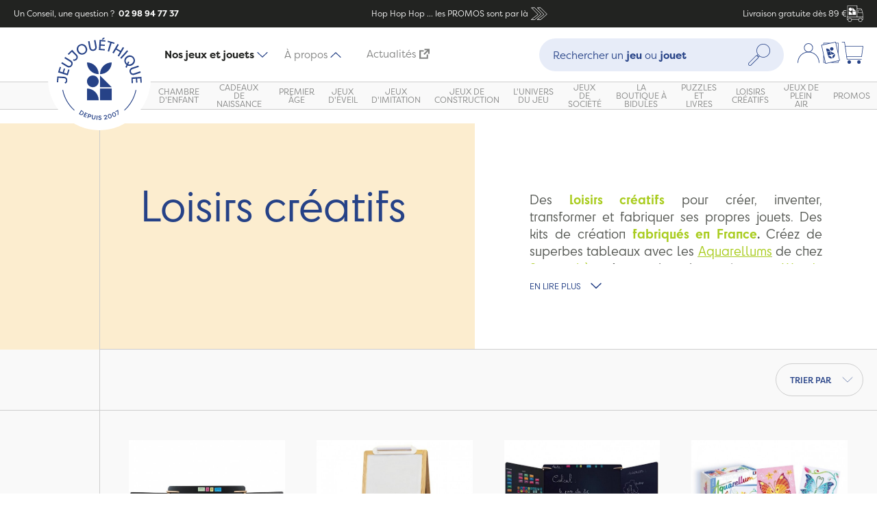

--- FILE ---
content_type: text/html; charset=UTF-8
request_url: https://www.jeujouethique.com/jeux-jouets-en-bois-fabriques-en-france/loisirs-creatifs.html
body_size: 29922
content:
<!DOCTYPE html PUBLIC "-//W3C//DTD XHTML 1.0 Strict//EN" "http://www.w3.org/TR/xhtml1/DTD/xhtml1-strict.dtd">
<!--[if IE 7]><html id="ie7" class="ies" xmlns="http://www.w3.org/1999/xhtml" xml:lang="fr" lang="fr"><![endif]-->
<!--[if IE 8]><html id="ie8" class="ies" xmlns="http://www.w3.org/1999/xhtml" xml:lang="fr" lang="fr"><![endif]-->
<!--[if IE 9]><html id="ie9" class="ies" xmlns="http://www.w3.org/1999/xhtml" xml:lang="fr" lang="fr"><![endif]-->
<!--[if !(IE 7) | !(IE 8) | !(IE 9) ]><!--><html xmlns="http://www.w3.org/1999/xhtml" xml:lang="fr" lang="fr"><!--<![endif]-->
<head>
<meta http-equiv="Content-Type" content="text/html; charset=utf-8" />
<title>Vente de jeux et jouets en bois, jouets bio, jeux naturels, fabriqués en France - Jeujouethique.com | Jeujouethique.com</title>
<meta name="viewport" content="width=device-width, initial-scale=1, maximum-scale=1" /> <meta name="description" content="Des loisirs créatifs pour créer, inventer, transformer et fabriquer ses propres jouets. Des kits de création fabriqués en France." />
<meta name="keywords" content="Jeujouethique" />
<meta name="robots" content="INDEX,FOLLOW" />
<!-- <meta name="robots" content="none"> -->

<meta property="og:title" content="JeuJouethique" />
<meta property="og:type" content="website" />
<meta property="og:url" content="https://www.jeujouethique.com/" />
<meta property="og:image" content="" />
<meta property="og:site_name" content="JeuJouethique" />

<link rel="icon" href="https://www.jeujouethique.com/skin/frontend/ultimo/new/favicon.ico" type="image/x-icon" />
<link rel="shortcut icon" href="https://www.jeujouethique.com/skin/frontend/ultimo/new/favicon.ico" type="image/x-icon" />
<!--[if lt IE 7]>
	<script type="text/javascript">
	//<![CDATA[
	    var BLANK_URL = 'https://www.jeujouethique.com/js/blank.html';
	    var BLANK_IMG = 'https://www.jeujouethique.com/js/spacer.gif';
	//]]>
	</script>
<![endif]-->

<link rel="stylesheet" type="text/css" href="https://www.jeujouethique.com/js/fancybox/source/jquery.fancybox.css" />
<link rel="stylesheet" type="text/css" href="https://www.jeujouethique.com/skin/frontend/base/default/css/widgets.css" media="all" />
<link rel="stylesheet" type="text/css" href="https://www.jeujouethique.com/skin/frontend/ultimo/default/css/infortis/ultra-slideshow/ultra-slideshow.css" media="all" />
<link rel="stylesheet" type="text/css" href="https://www.jeujouethique.com/skin/frontend/ultimo/default/css/infortis/_shared/generic-nav.css" media="all" />
<link rel="stylesheet" type="text/css" href="https://www.jeujouethique.com/skin/frontend/base/default/css/j2t-rewardpoints.css" media="all" />
<link rel="stylesheet" type="text/css" href="https://www.jeujouethique.com/skin/frontend/base/default/css/responsivebannerslider/default.css" media="all" />
<link rel="stylesheet" type="text/css" href="https://www.jeujouethique.com/skin/frontend/base/default/css/avisverifies/avisverifies.css" media="all" />
<link rel="stylesheet" type="text/css" href="https://www.jeujouethique.com/skin/frontend/base/default/css/wyomind/elasticsearch.css" media="all" />
<link rel="stylesheet" type="text/css" href="https://www.jeujouethique.com/skin/frontend/ultimo/new/css/modules/splide-core.min.css" media="all" />
<link rel="stylesheet" type="text/css" href="https://www.jeujouethique.com/skin/frontend/ultimo/new/css/modules/splide.min.css" media="all" />
<link rel="stylesheet" type="text/css" href="https://www.jeujouethique.com/skin/frontend/ultimo/new/css/main.min.css" media="all" />
<link rel="stylesheet" type="text/css" href="https://www.jeujouethique.com/skin/frontend/ultimo/default/css/print.css" media="print" />
<script type="text/javascript" src="https://www.jeujouethique.com/js/prototype/prototype.js"></script>
<script type="text/javascript" src="https://www.jeujouethique.com/js/lib/ccard.js"></script>
<script type="text/javascript" src="https://www.jeujouethique.com/js/prototype/validation.js"></script>
<script type="text/javascript" src="https://www.jeujouethique.com/js/scriptaculous/builder.js"></script>
<script type="text/javascript" src="https://www.jeujouethique.com/js/scriptaculous/effects.js"></script>
<script type="text/javascript" src="https://www.jeujouethique.com/js/scriptaculous/dragdrop.js"></script>
<script type="text/javascript" src="https://www.jeujouethique.com/js/scriptaculous/controls.js"></script>
<script type="text/javascript" src="https://www.jeujouethique.com/js/scriptaculous/slider.js"></script>
<script type="text/javascript" src="https://www.jeujouethique.com/js/varien/js.js"></script>
<script type="text/javascript" src="https://www.jeujouethique.com/js/varien/form.js"></script>
<script type="text/javascript" src="https://www.jeujouethique.com/js/mage/translate.js"></script>
<script type="text/javascript" src="https://www.jeujouethique.com/js/mage/cookies.js"></script>
<script type="text/javascript" src="https://www.jeujouethique.com/js/infortis/jquery/jquery-1.7.2.min.js"></script>
<script type="text/javascript" src="https://www.jeujouethique.com/js/infortis/jquery/jquery-noconflict.js"></script>
<script type="text/javascript" src="https://www.jeujouethique.com/js/infortis/jquery/plugins/jquery.flexslider-min.js"></script>
<script type="text/javascript" src="https://www.jeujouethique.com/js/infortis/jquery/plugins/jquery.easing.1.3.js"></script>
<script type="text/javascript" src="https://www.jeujouethique.com/js/responsivebannerslider/jquery.min.js"></script>
<script type="text/javascript" src="https://www.jeujouethique.com/js/responsivebannerslider/noconflict.js"></script>
<script type="text/javascript" src="https://www.jeujouethique.com/js/responsivebannerslider/jquery.flexslider.js"></script>
<script type="text/javascript" src="https://www.jeujouethique.com/js/responsivebannerslider/jquery.easing.js"></script>
<script type="text/javascript" src="https://www.jeujouethique.com/js/responsivebannerslider/froogaloop.js"></script>
<script type="text/javascript" src="https://www.jeujouethique.com/js/responsivebannerslider/jquery.fitvid.js"></script>
<script type="text/javascript" src="https://www.jeujouethique.com/js/responsivebannerslider/jquery.lazy.js"></script>
<script type="text/javascript" src="https://www.jeujouethique.com/js/infortis/jquery/plugins/tabs.min.js"></script>
<script type="text/javascript" src="https://www.jeujouethique.com/js/infortis/jquery/plugins/jquery.accordion.js"></script>
<script type="text/javascript" src="https://www.jeujouethique.com/skin/frontend/ultimo/new/js/gtm.js"></script>
<script type="text/javascript" src="https://www.jeujouethique.com/skin/frontend/ultimo/new/js/modules/splide.min.js"></script>
<script type="text/javascript" src="https://www.jeujouethique.com/skin/frontend/ultimo/new/js/components/tabs.js"></script>
<script type="text/javascript" src="https://www.jeujouethique.com/skin/frontend/ultimo/new/js/components/tabNavigation.js"></script>
<script type="text/javascript" src="https://www.jeujouethique.com/skin/frontend/ultimo/new/js/components/megamenu.js"></script>
<script type="text/javascript" src="https://www.jeujouethique.com/skin/frontend/ultimo/new/js/components/dropdown.js"></script>
<script type="text/javascript" src="https://www.jeujouethique.com/skin/frontend/ultimo/new/js/components/readmore.js"></script>
<script type="text/javascript" src="https://www.jeujouethique.com/skin/frontend/ultimo/new/js/components/productSlider.js"></script>
<script type="text/javascript" src="https://www.jeujouethique.com/skin/frontend/ultimo/new/js/components/productGallery.js"></script>
<script type="text/javascript" src="https://www.jeujouethique.com/skin/frontend/ultimo/new/js/components/filtersOpen.js"></script>
<script type="text/javascript" src="https://www.jeujouethique.com/skin/frontend/ultimo/new/js/components/minicartOpen.js"></script>
<script type="text/javascript" src="https://www.jeujouethique.com/skin/frontend/ultimo/new/js/custom.js"></script>
<script type="text/javascript" src="https://www.jeujouethique.com/js/fancybox/source/jquery.fancybox.js" data-group="js002"></script>
<link href="https://www.jeujouethique.com/rss/catalog/new/store_id/8/" title="Nouveaux produits" rel="alternate" type="application/rss+xml" />
<link rel="canonical" href="https://www.jeujouethique.com/jeux-jouets-en-bois-fabriques-en-france/loisirs-creatifs.html" />
<!--[if lt IE 8]>
<link rel="stylesheet" type="text/css" href="https://www.jeujouethique.com/skin/frontend/ultimo/default/css/styles-ie.css" media="all" />
<![endif]-->
<!--[if lt IE 7]>
<script type="text/javascript" src="https://www.jeujouethique.com/js/lib/ds-sleight.js"></script>
<script type="text/javascript" src="https://www.jeujouethique.com/skin/frontend/base/default/js/ie6.js"></script>
<![endif]-->

<script type="text/javascript">
//<![CDATA[
Mage.Cookies.path     = '/';
Mage.Cookies.domain   = '.www.jeujouethique.com';
//]]>
</script>

<script type="text/javascript">
//<![CDATA[
optionalZipCountries = [];
//]]>
</script>
            <!-- BEGIN GOOGLE ANALYTICS CODE -->
        <script type="text/javascript">
        //<![CDATA[
            var _gaq = _gaq || [];
            
_gaq.push(['_setAccount', 'UA-1822574-2']);

_gaq.push(['_trackPageview']);
            
            (function() {
                var ga = document.createElement('script'); ga.type = 'text/javascript'; ga.async = true;
                ga.src = ('https:' == document.location.protocol ? 'https://ssl' : 'http://www') + '.google-analytics.com/ga.js';
                var s = document.getElementsByTagName('script')[0]; s.parentNode.insertBefore(ga, s);
            })();

        //]]>
        </script>
        <!-- END GOOGLE ANALYTICS CODE -->
    <!-- Facebook Ads Extension for Magento -->
<!-- Facebook Pixel Code -->
<script>
!function(f,b,e,v,n,t,s){if(f.fbq)return;n=f.fbq=function(){n.callMethod?
n.callMethod.apply(n,arguments):n.queue.push(arguments)};if(!f._fbq)f._fbq=n;
n.push=n;n.loaded=!0;n.version='2.0';n.queue=[];t=b.createElement(e);t.async=!0;
t.src=v;s=b.getElementsByTagName(e)[0];s.parentNode.insertBefore(t,s)}(window,
document,'script','//connect.facebook.net/en_US/fbevents.js');
fbq('init', '1712371892402752', {}, {agent: 'exmagento-1.9.4.5-2.2.4' });
fbq('track', 'PageView', {
  source: 'magento',
  version: "1.9.4.5",
  pluginVersion: "2.2.4"
});
</script>
<noscript><img height="1" width="1" style="display:none"
src="https://www.facebook.com/tr?id=1712371892402752&ev=PageView&noscript=1&cd[source]=magento&cd[version]=1.9.4.5&cd[pluginVersion]=2.2.4&a=exmagento-1.9.4.5-2.2.4"
/></noscript>
<!-- End Facebook Pixel Code -->



    <meta class="netreviewsWidget" id="netreviewsWidgetNum24785" data-jsurl="//cl.avis-verifies.com/fr/cache/8/e/6/8e6ca7e6-a554-c584-65e7-72e261bf47a6/widget4/widget21-24785_script.js"/><script src="//cl.avis-verifies.com/fr/widget4/widget21_FB3.min.js"></script><meta class="netreviewsWidget" id="netreviewsWidgetNum24786" data-jsurl="//cl.avis-verifies.com/fr/cache/8/e/6/8e6ca7e6-a554-c584-65e7-72e261bf47a6/widget4/widget22-24786_script.js"/><script src="//cl.avis-verifies.com/fr/widget4/widget22_FB3.min.js"></script><script type="text/javascript">//<![CDATA[
        var Translator = new Translate({"HTML tags are not allowed":"Les balises HTML ne sont pas autoris\u00e9es","Please select an option.":"Veuillez s\u00e9lectionner une option.","This is a required field.":"Ceci est un champ obligatoire.","Please enter a valid number in this field.":"Veuillez entrer un num\u00e9ro valide dans ce champ.","The value is not within the specified range.":"Cette valeur ne fait pas partie de la marge accept\u00e9e.","Please use numbers only in this field. Please avoid spaces or other characters such as dots or commas.":"Veuillez n'utiliser que des chiffres dans ce champ. Evitez les espaces et autres caract\u00e8res tels que des points ou des virgules.","Please use letters only (a-z or A-Z) in this field.":"Veuillez n'utiliser que des lettres (a-z ou A-Z) dans ce champ.","Please use only letters (a-z), numbers (0-9) or underscore(_) in this field, first character should be a letter.":"Veuillez utiliser seulement des lettres (a-z), des chiffres (0-9) ou le tiret bas (_) dans ce champ, le premier caract\u00e8re doit \u00eatre une lettre.","Please use only letters (a-z or A-Z) or numbers (0-9) only in this field. No spaces or other characters are allowed.":"Veuillez uniquement utiliser des lettres (a-z ou A-Z) ou des chiffres (0-9) dans ce champ. Aucune espace ou aucun autre caract\u00e8re n'est autoris\u00e9.","Please use only letters (a-z or A-Z) or numbers (0-9) or spaces and # only in this field.":"Veuillez uniquement utiliser des lettres (a-z ou A-Z) ou des chiffres (0-9) ou des espaces et # uniquement dans ce champ.","Please enter a valid phone number. For example (123) 456-7890 or 123-456-7890.":"Veuillez entrer un num\u00e9ro de t\u00e9l\u00e9phone valide. Par exemple (123) 456-7890 ou 123-456-7890.","Please enter a valid fax number. For example (123) 456-7890 or 123-456-7890.":"Veuillez entrer un num\u00e9ro de fax valide. Par exemple (123) 456-7890 ou 123-456-7890.","Please enter a valid date.":"Veuillez entrer une date valide.","The From Date value should be less than or equal to the To Date value.":"El valor Desde la fecha debe ser inferior o igual al valor Hasta la fecha.","Please enter a valid email address. For example johndoe@domain.com.":"Veuillez entrer une adresse courriel valide. Par exemple pierremaistre@domaine.com.","Please use only visible characters and spaces.":"Veuillez uniquement utiliser des espaces et des caract\u00e8res visibles.","Please make sure your passwords match.":"Veuillez v\u00e9rifier que votre mot de passe fonctionne.","Please enter a valid URL. Protocol is required (http:\/\/, https:\/\/ or ftp:\/\/)":"Veuillez entrer une URL valide. Le protocole est n\u00e9cessaire (http:\/\/, https:\/\/ ou ftp:\/\/)","Please enter a valid URL. For example http:\/\/www.example.com or www.example.com":"Veuillez saisir une adresse Internet valide. Par exemple http:\/\/www.exemple.com ou www.exemple.com","Please enter a valid URL Key. For example \"example-page\", \"example-page.html\" or \"anotherlevel\/example-page\".":"Veuillez entrer une cl\u00e9 d'URL valide. Par exemple,  \"page-exemple\", \"page-exemple.html\" ou \"autreniveau\/page-exemple\".","Please enter a valid XML-identifier. For example something_1, block5, id-4.":"Veuillez entrer un identifiant XML valide. Par exemple, objet_1, bloc5, id-4.","Please enter a valid social security number. For example 123-45-6789.":"Veuillez entrer un num\u00e9ro de s\u00e9curit\u00e9 sociale valide. Par exemple 123-54-6789.","Please enter a valid zip code. For example 90602 or 90602-1234.":"Veuillez entrer un code postal valide. Par exemple 90602 ou 90602-1234.","Please enter a valid zip code.":"Veuillez entrer un code postal valide.","Please use this date format: dd\/mm\/yyyy. For example 17\/03\/2006 for the 17th of March, 2006.":"Veuillez utiliser ce format de date: dd\/mm\/yyyy. Par exemple 29\/04\/1960 pour le 29th of April, 1960.","Please enter a valid $ amount. For example $100.00.":"Veuillez entrer un montant en $ valide. Par exemple 100 $.","Please select one of the above options.":"Veuillez s\u00e9lectionner l'un des choix ci-dessus.","Please select one of the options.":"Veuillez s\u00e9lectionner l'une des options.","Please select State\/Province.":"Veuillez choisir l'\u00e9tat\/la province.","Please enter a number greater than 0 in this field.":"Veuillez entrer un nombre plus grand que 0 dans ce champ.","Please enter a number 0 or greater in this field.":"Veuillez entrer un nombre \u00e9gal ou sup\u00e9rieur \u00e0 0 dans ce champ.","Please enter a valid credit card number.":"Veuillez entrer un num\u00e9ro de carte de cr\u00e9dit valide.","Credit card number does not match credit card type.":"Le num\u00e9ro de la carte de cr\u00e9dit ne correspond pas au type de la carte de cr\u00e9dit.","Card type does not match credit card number.":"Le type de la carte ne correspond pas au num\u00e9ro de la carte de cr\u00e9dit.","Incorrect credit card expiration date.":"Date d'expiration de la carte incorrecte.","Please enter a valid credit card verification number.":"Veuillez entrer un num\u00e9ro de v\u00e9rification de carte de cr\u00e9dit valide.","Please use only letters (a-z or A-Z), numbers (0-9) or underscore(_) in this field, first character should be a letter.":"Veuillez n'utiliser que des lettres (a-z ou A-Z),  des nombres (0-9) ou le trait pour souligner (_) dans ce champ, le premier caract\u00e8re devant \u00eatre obligatoirement une lettre.","Please input a valid CSS-length. For example 100px or 77pt or 20em or .5ex or 50%.":"Veuillez entrer une longueur CSS valide. Par exemple, 00\u00a0px ou 77\u00a0pt ou 20\u00a0em ou 0,5\u00a0ex ou 50\u00a0%.","Text length does not satisfy specified text range.":"La longueur du texte ne correspond pas aux attentes sp\u00e9cifi\u00e9es.","Please enter a number lower than 100.":"Veuillez entrer un nombre inf\u00e9rieur \u00e0 100.","Please select a file":"Veuillez s\u00e9lectionner un fichier","Please enter issue number or start date for switch\/solo card type.":"Veuillez entrer le num\u00e9ro de probl\u00e8me ou la date de d\u00e9but pour le type de carte Switch\/Solo.","Please wait, loading...":"En cours de chargement, veuillez patienter...","This date is a required value.":"Cette date est une valeur requise.","Please enter a valid day (1-%d).":"Veuillez entrer un jour valide (1-%d).","Please enter a valid month (1-12).":"Veuillez entrer un mois valide (1-12).","Please enter a valid year (1900-%d).":"Veuillez entrer une ann\u00e9e valide (1900-%d).","Please enter a valid full date":"Veuillez entrer une date compl\u00e8te valide","Please enter a valid date between %s and %s":"Veuillez entrer une date valide entre %s et %s","Please enter a valid date equal to or greater than %s":"Veuillez entrer une date valide \u00e9galement ou sup\u00e9rieure \u00e0 %s","Please enter a valid date less than or equal to %s":"Veuillez entrer une date valide inf\u00e9rieure ou \u00e9gale \u00e0 %s","Complete":"Terminer","Add Products":"Ajouter produits","Please choose to register or to checkout as a guest":"Veuillez choisir de vous enregistrer ou de passer \u00e0 la caisse en tant qu'invit\u00e9","Your order cannot be completed at this time as there is no shipping methods available for it. Please make necessary changes in your shipping address.":"Votre commande ne peut pas \u00eatre r\u00e9alis\u00e9e pour le moment \u00e9tant donn\u00e9 qu'aucune m\u00e9thode de livraison n'est disponible. Veuillez apporter les modifications n\u00e9cessaires \u00e0 votre adresse de livraison.","Please specify shipping method.":"Veuillez sp\u00e9cifier la m\u00e9thode d'exp\u00e9dition.","Your order cannot be completed at this time as there is no payment methods available for it.":"Votre commande ne peut \u00eatre termin\u00e9e pour l\u2019heure, car aucun moyen de paiement n\u2019est disponible pour elle.","Please specify payment method.":"Veuillez pr\u00e9ciser une m\u00e9thode de paiement.","Add to Cart":"Ajouter au panier","In Stock":"En stock.","Out of Stock":"En rupture de stock"});
        //]]></script><!--813f2d8d016de417fd3a6951bb2bee4e-->

<link href='//fonts.googleapis.com/css?family=Bitter&subset=latin' rel='stylesheet' type='text/css'>

<link href="//fonts.googleapis.com/css?family=Oswald:300" rel="stylesheet" type="text/css">

<script src="https://www.jeujouethique.com/skin/frontend/ultimo/new/js/prefixfree.min.js"></script>

<link href="//maxcdn.bootstrapcdn.com/font-awesome/4.2.0/css/font-awesome.min.css" rel="stylesheet">


 <script type="text/javascript">jQuery(function($) { $(".main").addClass("show-bg"); });</script> 
<link rel="next" href="https://www.jeujouethique.com/jeux-jouets-en-bois-fabriques-en-france/loisirs-creatifs.html?p=2" /></head>
<body class="catalog-category-view categorypath-jeux-jouets-en-bois-fabriques-en-france-loisirs-creatifs-html category-loisirs-creatifs">
	<script type="text/javascript">
//<![CDATA[
if (typeof(Varien.searchForm) !== 'undefined') {
    Varien.searchForm.prototype._selectAutocompleteItem = function(element) {
        var link = element.down();
        if (link && link.tagName == 'A') {
            setLocation(link.href);
        } else {
            if (element.title){
                this.field.value = element.title;
            }
            this.form.submit();
        }
    };
    Varien.searchForm.prototype.initAutocomplete = function(url, destinationElement) {
        new Ajax.Autocompleter(
            this.field,
            destinationElement,
            url,
            {
                paramName: this.field.name,
                method: 'get',
                minChars: 1,
                frequency: .1,
                updateElement: this._selectAutocompleteItem.bind(this),
                onShow : function(element, update) {
                    if(!update.style.position || update.style.position=='absolute') {
                        update.style.position = 'absolute';
                        Position.clone(element, update, {
                            setHeight: false,
                            offsetTop: element.offsetHeight
                        });
                    }
                    Effect.Appear(update,{duration:0});
                }

            }
        );
    };
    Autocompleter.Base.prototype.markPrevious = function() {
        if (this.index > 0) {
            this.index--;
        } else {
            this.index = this.entryCount - 1;
        }
        var entry = this.getEntry(this.index);
        if (entry.select('a').length === 0) {
            this.markPrevious(); // Ignore items that don't have link
        }
    };
    Autocompleter.Base.prototype.markNext = function() {
        if (this.index < this.entryCount - 1) {
            this.index++;
        } else {
            this.index = 0;
        }
        var entry = this.getEntry(this.index);
        if (entry.select('a').length === 0) {
            this.markNext(); // Ignore items that don't have link
        } else {
            entry.scrollIntoView(false);
        }
    };
}
//]]>
</script>
	<div class="wrapper">
		    <noscript>
        <div class="global-site-notice noscript">
            <div class="notice-inner">
                <p>
                    <strong>Le JavaScript semble être désactivé sur votre navigateur.</strong><br />
                    Javascript doit être activé dans votre navigateur pour que vous puissiez utiliser les fonctionnalités de ce site internet.                </p>
            </div>
        </div>
    </noscript>
		<div class="page">
            
<div class="header-container" id="top">
    <div class="header-banner">
        <div class="header-banner__question">
            Un Conseil, une question ?                        <a href="tel:+33298947737" class="header-banner__question__phone">&nbsp;02 98 94 77 37</a>
        </div>
        <a class="header-banner__ad"
                            href="https://www.jeujouethique.com/soldes-jouets.html"
            >
                        <span>
            Hop Hop Hop ... les PROMOS sont par là            </span>
            <span class="header-banner__ad__icons">
            <?xml version="1.0" encoding="UTF-8"?>
<svg width="48px" height="48px" viewBox="0 0 48 48" version="1.1" xmlns="http://www.w3.org/2000/svg" xmlns:xlink="http://www.w3.org/1999/xlink"><g id="Icons-/-48px-/-Double-arrow" stroke="none" stroke-width="1" fill="none" fill-rule="evenodd" stroke-linecap="round" stroke-linejoin="round"><polygon id="Path-3" stroke="#264287" stroke-width="1.2" points="20 37 27 37 41 25 27 11 20 11 34 25"></polygon><polygon id="Path-3" stroke="#264287" stroke-width="1.2" points="7 37 14 37 28 25 14 11 7 11 21 25"></polygon></g></svg>            </span>
                    </a>
        <div class="header-banner__delivery">Livraison gratuite dès 89 €            <span class="header-banner__delivery__icons">
                <?xml version="1.0" encoding="UTF-8"?>
<svg width="48px" height="48px" viewBox="0 0 48 48" version="1.1" xmlns="http://www.w3.org/2000/svg" xmlns:xlink="http://www.w3.org/1999/xlink"><g id="Icons-/-48px-/-Truck" stroke="none" stroke-width="1" fill="none" fill-rule="evenodd"><path d="M29.7841352,-0.000883424743 C30.1163029,-0.000883424743 30.384864,0.267677697 30.384864,0.599845401 L30.384864,0.599845401 L30.384864,8.8757684 L40.4347039,8.8757684 C41.7704421,8.8757684 42.9842677,9.71678875 43.4524828,10.9677182 L43.4524828,10.9677182 L45.1097876,15.3989767 C46.3995877,18.8425663 47.053322,22.4540067 47.053322,26.1325873 L47.053322,26.1325873 L47.053322,33.0816064 L47.3996245,33.0816064 C47.7317922,33.0816064 48.0003534,33.3501675 48.0003534,33.6805683 L48.0003534,33.6805683 L48.0003534,40.3027202 C48.0003534,40.6348879 47.7317922,40.903449 47.3996245,40.903449 L47.3996245,40.903449 L44.9260353,40.903449 C45.0214451,41.3204255 45.0779843,41.7515368 45.0779843,42.1967829 C45.0779843,45.3965473 42.4736482,47.9991166 39.2738838,47.9991166 C36.0723525,47.9991166 33.4697832,45.3965473 33.4697832,42.1967829 C33.4697832,41.7515368 33.5245555,41.3204255 33.6199654,40.903449 L33.6199654,40.903449 L14.3577723,40.903449 C14.4531822,41.3204255 14.5079545,41.7515368 14.5079545,42.1967829 C14.5079545,45.3965473 11.9053852,47.9991166 8.70562079,47.9991166 C5.50408952,47.9991166 2.89975338,45.3965473 2.89975338,42.1967829 C2.89975338,41.7515368 2.95629256,41.3204255 3.04993558,40.903449 L3.04993558,40.903449 L0.599315346,40.903449 C0.268914492,40.903449 0.000353369897,40.6348879 0.000353369897,40.3027202 L0.000353369897,40.3027202 L0.000353369897,33.6805683 C0.000353369897,33.3501675 0.268914492,33.0816064 0.599315346,33.0816064 L0.599315346,33.0816064 L1.4438694,33.0816064 L1.4438694,0.599845401 C1.4438694,0.267677697 1.71243052,-0.000883424743 2.04283138,-0.000883424743 L2.04283138,-0.000883424743 Z M39.2738838,37.5923731 C36.734921,37.5923731 34.669474,39.6578201 34.669474,42.1967829 C34.669474,44.7339787 36.734921,46.7994258 39.2738838,46.7994258 C41.8110796,46.7994258 43.8765267,44.7339787 43.8765267,42.1967829 C43.8765267,39.6578201 41.8110796,37.5923731 39.2738838,37.5923731 Z M8.70562079,37.5923731 C6.16665808,37.5923731 4.10121103,39.6578201 4.10121103,42.1967829 C4.10121103,44.7339787 6.16665808,46.7994258 8.70562079,46.7994258 C11.2428167,46.7994258 13.3082637,44.7339787 13.3082637,42.1967829 C13.3082637,39.6578201 11.2428167,37.5923731 8.70562079,37.5923731 Z M46.8006626,34.2812972 L1.20004417,34.2812972 L1.20004417,39.7037582 L3.47044576,39.7037582 C4.40687599,37.7478559 6.39811536,36.3926823 8.70562079,36.3926823 C11.0113594,36.3926823 13.0025987,37.7478559 13.9372621,39.7037582 L13.9372621,39.7037582 L34.0404756,39.7037582 C34.975139,37.7478559 36.9663783,36.3926823 39.2738838,36.3926823 C41.5813892,36.3926823 43.5708617,37.7478559 44.5072919,39.7037582 L44.5072919,39.7037582 L46.8006626,39.7037582 L46.8006626,34.2812972 Z M40.4347039,10.0754592 L30.384864,10.0754592 L30.384864,33.0816064 L45.8536312,33.0816064 L45.8536312,26.1325873 C45.8536312,24.8039165 45.7635219,23.4840799 45.586837,22.1783782 L45.586837,22.1783782 L33.4786174,22.1783782 C33.1482166,22.1783782 32.8796555,21.9098171 32.8796555,21.5776494 L32.8796555,21.5776494 L32.8796555,13.5384842 C32.8796555,13.2080833 33.1482166,12.9377554 33.4786174,12.9377554 L33.4786174,12.9377554 L42.9082931,12.9377554 L42.3287665,11.3882284 C42.0337027,10.6019803 41.2739574,10.0754592 40.4347039,10.0754592 L40.4347039,10.0754592 Z M29.1851732,1.19880738 L2.6435602,1.19880738 L2.6435602,33.0798395 L29.1851732,33.0798395 L29.1851732,1.19880738 Z M5.4256414,17.5273236 C10.9876836,17.5273236 15.4984503,22.0363235 15.4984503,27.6001325 L5.4256414,27.6001325 L5.4256414,17.5273236 Z M26.7041631,17.5271469 L26.7041631,27.5999558 L16.6313542,27.5999558 L16.6313542,17.5271469 L26.7041631,17.5271469 Z M43.3570729,14.139213 L34.0793463,14.139213 L34.0793463,20.9786874 L45.3977841,20.9786874 C45.0850517,19.2259727 44.6150698,17.5015276 43.9860713,15.8194869 L43.9860713,15.8194869 L43.3570729,14.139213 Z M10.4616925,6.32214083 C13.1695288,6.32214083 15.3798661,8.45954417 15.4943244,11.1392329 L15.4989804,11.3576619 C15.4989804,14.0672185 13.359902,16.275926 10.680125,16.3902973 L10.4616925,16.3949498 C7.75385617,16.3949498 5.5435189,14.2575464 5.42906059,11.5762266 L5.42440461,11.3576619 C5.42440461,8.64982554 7.56348303,6.44116335 10.24326,6.32679321 L10.4616925,6.32214083 Z M16.6306475,6.32214083 L21.6661685,11.3576619 L26.7034564,16.3949498 L16.6306475,16.3949498 L16.6306475,6.32214083 Z" id="Combined-Shape" fill="#264287"></path></g></svg>            </span>
        </div>
    </div>
    <div class="header">
        <div class="header__top">
                            <div class="header__top__menu-button">
                    <button class="button button--burger js--open-navigation" aria-label="Menu"
                            aria-controls="navigation">
                    <span class="button--burger__box">
                        <span class="button--burger__inner"></span>
                      </span>
                    </button>
                </div>
                        <div class="header__top__logo logo-wrapper">
                <a href="https://www.jeujouethique.com/" title="Jeujouethique.com">
                    <img height="150px" width="150px" src="https://www.jeujouethique.com/skin/frontend/ultimo/new//images/logo.svg" alt="Jeujouethique.com"/>
                </a>
            </div>
                            <div class="header__top__tab-navigation">
                    <ul>
                        <li class="header__top__tab-navigation__item"><a
                                    class="header__top__tab-navigation__link active" href="#product-nav"
                                    data-tab-nav="product-nav">Nos jeux et jouets<img
                                        src="https://www.jeujouethique.com/skin/frontend/ultimo/new//images/icons/smalls/dropdown.svg"/></a>
                        </li>
                                                <li class="header__top__tab-navigation__item"><a class="header__top__tab-navigation__link"
                                                                         href=""
                                                                         data-tab-nav="cms-nav">À propos                                <img src="https://www.jeujouethique.com/skin/frontend/ultimo/new//images/icons/smalls/dropdown.svg"/></a>
                        </li>
                                                <li class="header__top__tab-navigation__item"><a class="header__top__tab-navigation__link"
                                                                         href="https://www.jeujouethique.bzh/"
                                                                         title="Actualités (Ouvre un nouvel onglet vers un nouveau site)"
                                                                         target="_blank">Actualités<?xml version="1.0" encoding="UTF-8"?>
<svg width="24" height="24" version="1.1" viewBox="0 0 24 24" xmlns="http://www.w3.org/2000/svg"><path d="m18.147 3.5989h-6.1158v-3.3775h11.821v11.821h-3.3775v-5.9951l-8.2984 8.2984-2.3884-2.3882z" fill="#264287" /><path d="m10.281 3.5135h-10.133v20.265h20.265v-10.133h-3.3775v6.755h-13.51v-13.51h6.755z" fill="#264287" /></svg>
</a>
                        </li>
                    </ul>
                </div>
                                        <div class="header__top__search quick-search">
                    <form id="search_mini_form" action="https://www.jeujouethique.com/catalogsearch/result/" method="get">
    <div class="form-search">
        <div class="form-search__open-button js--open-search">
            <?xml version="1.0" encoding="UTF-8"?>
<svg width="48px" height="48px" viewBox="0 0 48 48" version="1.1" xmlns="http://www.w3.org/2000/svg" xmlns:xlink="http://www.w3.org/1999/xlink"><g id="Icons-/-48px-/-Search" stroke="none" stroke-width="1" fill="none" fill-rule="evenodd"><path d="M42.7829659,24.6206569 C37.4311197,29.9725031 28.7239893,29.9707363 23.37391,24.6206569 C20.7801463,22.0286601 19.3525161,18.5814987 19.3525161,14.9152455 C19.3525161,11.2489924 20.7801463,7.80359781 23.37391,5.21160099 C26.0489496,2.53479446 29.5632521,1.1990415 33.0775545,1.1990415 C36.5918569,1.1990415 40.1079262,2.53479446 42.7829659,5.21160099 C45.3749627,7.80359781 46.8025929,11.2489924 46.8025929,14.9152455 C46.8025929,18.5814987 45.3749627,22.0286601 42.7829659,24.6206569 L42.7829659,24.6206569 Z M22.1282673,28.0642846 L19.9302823,25.8662996 L21.4833601,24.3114549 C21.8102309,24.7125341 22.1565372,25.0977116 22.5258129,25.4669872 C22.8968553,25.8380297 23.2837997,26.1861029 23.6813452,26.5094399 L22.1282673,28.0642846 Z M21.4709921,30.2746377 L5.66458201,46.0810478 C5.2034292,46.5422006 4.58679192,46.7948629 3.92951665,46.7948629 C3.27224138,46.7948629 2.65737097,46.5404337 2.19621816,46.0810478 L1.91175226,45.7965819 C1.45236632,45.3354291 1.19793718,44.7205587 1.19793718,44.0632834 C1.19793718,43.4060081 1.45236632,42.7893708 1.91175226,42.328218 L17.7199292,26.5235748 C17.8754136,26.3680904 18.0839042,26.2832807 18.3065297,26.2832807 C18.5291552,26.2832807 18.7376457,26.3680904 18.8931302,26.5235748 L21.4709921,29.1014367 C21.6264765,29.2586881 21.7130531,29.4654117 21.7130531,29.6880372 C21.7112862,29.9106627 21.6264765,30.1191533 21.4709921,30.2746377 L21.4709921,30.2746377 Z M22.5258129,4.36350387 C19.7076568,7.18165992 18.154579,10.9291891 18.154579,14.9152455 C18.154579,17.9683952 19.0680502,20.8784284 20.7607107,23.3396769 L18.9054983,25.1966562 C18.2058182,24.9916994 17.4018928,25.145417 16.8718321,25.6754777 L1.06542201,41.4818878 C0.378109966,42.1691998 0,43.0862048 0,44.0632834 C0,45.0421288 0.378109966,45.9573669 1.06542201,46.644679 L1.34988791,46.9291449 C2.03543309,47.6164569 2.9524381,47.9945669 3.92951665,47.9945669 C4.90836208,47.9945669 5.82536709,47.6164569 6.51091226,46.9291449 L22.3173223,31.1227348 C22.698966,30.7410911 22.9092234,30.2322329 22.9092234,29.6880372 C22.9092234,29.4777798 22.8685854,29.2745899 22.806745,29.0784674 L24.65489,27.2320893 C27.1832795,28.9636209 30.1286501,29.8329205 33.0775545,29.8329205 C36.8992921,29.8329205 40.7210298,28.3770204 43.6292962,25.4687541 C46.4474522,22.650598 48.0005301,18.9030689 48.0005301,14.9170124 C48.0005301,10.9309559 46.4474522,7.18342679 43.6292962,4.36527074 C37.8109966,-1.45479574 28.3441125,-1.45479574 22.5258129,4.36350387 L22.5258129,4.36350387 Z" id="Fill-1" fill="#264287"></path></g></svg>        </div>
        <div class="form-search__wrapper">
            <label for="search" class="sr-only">Recherche :</label>
            <div class="input-wrapper input-wrapper--search">
                <input id="search" type="text" name="q" value="" class="input-text" maxlength="128" placeholder="Rechercher" />
                <label for="search">Rechercher un <b>jeu</b> ou <b>jouet</b></label>
                <button type="submit" title="Rechercher" class="button"><?xml version="1.0" encoding="UTF-8"?>
<svg width="48px" height="48px" viewBox="0 0 48 48" version="1.1" xmlns="http://www.w3.org/2000/svg" xmlns:xlink="http://www.w3.org/1999/xlink"><g id="Icons-/-48px-/-Search" stroke="none" stroke-width="1" fill="none" fill-rule="evenodd"><path d="M42.7829659,24.6206569 C37.4311197,29.9725031 28.7239893,29.9707363 23.37391,24.6206569 C20.7801463,22.0286601 19.3525161,18.5814987 19.3525161,14.9152455 C19.3525161,11.2489924 20.7801463,7.80359781 23.37391,5.21160099 C26.0489496,2.53479446 29.5632521,1.1990415 33.0775545,1.1990415 C36.5918569,1.1990415 40.1079262,2.53479446 42.7829659,5.21160099 C45.3749627,7.80359781 46.8025929,11.2489924 46.8025929,14.9152455 C46.8025929,18.5814987 45.3749627,22.0286601 42.7829659,24.6206569 L42.7829659,24.6206569 Z M22.1282673,28.0642846 L19.9302823,25.8662996 L21.4833601,24.3114549 C21.8102309,24.7125341 22.1565372,25.0977116 22.5258129,25.4669872 C22.8968553,25.8380297 23.2837997,26.1861029 23.6813452,26.5094399 L22.1282673,28.0642846 Z M21.4709921,30.2746377 L5.66458201,46.0810478 C5.2034292,46.5422006 4.58679192,46.7948629 3.92951665,46.7948629 C3.27224138,46.7948629 2.65737097,46.5404337 2.19621816,46.0810478 L1.91175226,45.7965819 C1.45236632,45.3354291 1.19793718,44.7205587 1.19793718,44.0632834 C1.19793718,43.4060081 1.45236632,42.7893708 1.91175226,42.328218 L17.7199292,26.5235748 C17.8754136,26.3680904 18.0839042,26.2832807 18.3065297,26.2832807 C18.5291552,26.2832807 18.7376457,26.3680904 18.8931302,26.5235748 L21.4709921,29.1014367 C21.6264765,29.2586881 21.7130531,29.4654117 21.7130531,29.6880372 C21.7112862,29.9106627 21.6264765,30.1191533 21.4709921,30.2746377 L21.4709921,30.2746377 Z M22.5258129,4.36350387 C19.7076568,7.18165992 18.154579,10.9291891 18.154579,14.9152455 C18.154579,17.9683952 19.0680502,20.8784284 20.7607107,23.3396769 L18.9054983,25.1966562 C18.2058182,24.9916994 17.4018928,25.145417 16.8718321,25.6754777 L1.06542201,41.4818878 C0.378109966,42.1691998 0,43.0862048 0,44.0632834 C0,45.0421288 0.378109966,45.9573669 1.06542201,46.644679 L1.34988791,46.9291449 C2.03543309,47.6164569 2.9524381,47.9945669 3.92951665,47.9945669 C4.90836208,47.9945669 5.82536709,47.6164569 6.51091226,46.9291449 L22.3173223,31.1227348 C22.698966,30.7410911 22.9092234,30.2322329 22.9092234,29.6880372 C22.9092234,29.4777798 22.8685854,29.2745899 22.806745,29.0784674 L24.65489,27.2320893 C27.1832795,28.9636209 30.1286501,29.8329205 33.0775545,29.8329205 C36.8992921,29.8329205 40.7210298,28.3770204 43.6292962,25.4687541 C46.4474522,22.650598 48.0005301,18.9030689 48.0005301,14.9170124 C48.0005301,10.9309559 46.4474522,7.18342679 43.6292962,4.36527074 C37.8109966,-1.45479574 28.3441125,-1.45479574 22.5258129,4.36350387 L22.5258129,4.36350387 Z" id="Fill-1" fill="#264287"></path></g></svg><span class="sr-only">Rechercher</span></button>
            </div>
            <div id="search_autocomplete" class="search-autocomplete"></div>
            <script type="text/javascript">
              //<![CDATA[
              var searchForm = new Varien.searchForm('search_mini_form', 'search', '');
              searchForm.initAutocomplete('https://www.jeujouethique.com/autocomplete.php?store=french&currency=EUR&fallback_url=https://www.jeujouethique.com/catalogsearch/ajax/suggest/', 'search_autocomplete');
              //]]>
            </script>
        </div>
    </div>
</form>
                </div>
                                                                                            <div class="header__top__navigation-secondary">
                    <div class="user-top-navigation">
                            <ul class="links">
                                    <li class="first" ><a href="https://www.jeujouethique.com/customer/account/" title="Mon compte" id="j2t-toplink-login" class="top-link top-link__account"><span>Mon compte</span></a></li>
                                                                                                <li class=" last" ><a href="https://www.jeujouethique.com/gifts/event/" title="Ma liste cadeaux" class="top-link top-link__gift-list top-link-adjgiftreg"><span>Ma liste cadeaux</span></a></li>
                        </ul>
                    </div>
                    <div class="header__top__minicart">
                            
    <div id="mini-cart" class="minicart dropdown is-empty">


        <a href="/checkout/cart/" class="minicart__button js--minicart-open">
            <svg xmlns="http://www.w3.org/2000/svg" width="32" height="32"><path style="stroke:none;fill-rule:evenodd;fill:#264287;fill-opacity:1" d="M11.473 26.98a2.512 2.512 0 0 1 2.511 2.512 2.51 2.51 0 1 1-2.512-2.512zm14.14 0a2.51 2.51 0 0 1 0 5.02 2.514 2.514 0 0 1-2.511-2.508 2.515 2.515 0 0 1 2.511-2.512zM4.582 0c.195 0 .363.145.395.336l.933 5.922h25.676c.117 0 .227.05.3.137.079.09.114.203.094.32l-2.109 15.02a.4.4 0 0 1-.394.343H8.145l.44 2.856H29.34a.401.401 0 0 1 0 .8H8.242a.396.396 0 0 1-.394-.34l-.567-3.656v-.008L5.171 6.72 4.243.8H1.066A.398.398 0 0 1 .668.398C.668.18.844 0 1.066 0zm26.543 7.059H6.027l1.996 14.218H29.13zm0 0"/></svg>        </a>
        <div class="minicart__wrapper">
            <div class="minicart__overlay js--minicart-close"></div>
            <div class="minicart__content">
                <div class="minicart__content__header">
                    <div class="minicart__content__header__wrapper">
                        <div class="minicart__content__header__title">
                            Mon panier                        </div>
                        <div class="minicart__content__header__close">
                            <button class="button minicart__content__header__close__button js--minicart-close"><?xml version="1.0" encoding="UTF-8"?>
<svg width="48px" height="48px" viewBox="0 0 48 48" version="1.1" xmlns="http://www.w3.org/2000/svg" xmlns:xlink="http://www.w3.org/1999/xlink"><g id="Icons-/-48px-/-Cross" stroke="none" stroke-width="1" fill="none" fill-rule="evenodd" stroke-linecap="round" stroke-linejoin="round"><g id="Group" transform="translate(8.000000, 8.000000)" stroke="#264287" stroke-width="1.2"><line x1="0.32" y1="0.326530612" x2="31.68" y2="31.6734694" id="Line-Copy" transform="translate(16.000000, 16.000000) scale(-1, 1) translate(-16.000000, -16.000000) "></line><line x1="0.32" y1="0.326530612" x2="31.68" y2="31.6734694" id="Line"></line></g></g></svg></button>
                        </div>
                    </div>
                    <div class="minicart__content__header__shapes">
                        <span class="minicart__content__header__shapes__shape"><img src="https://www.jeujouethique.com/skin/frontend/ultimo/new//images/shapes/yellow/shape-1.svg" /></span>
                        <span class="minicart__content__header__shapes__shape"><img src="https://www.jeujouethique.com/skin/frontend/ultimo/new//images/shapes/yellow/shape-2.svg" /></span>
                        <span class="minicart__content__header__shapes__shape"><img src="https://www.jeujouethique.com/skin/frontend/ultimo/new//images/shapes/yellow/shape-3.svg" /></span>
                    </div>
                </div>
                <div class="minicart__content__products">
                                                                                        <div class="minicart__content__empty empty">Il n'y a aucun objet dans votre panier.</div>
                                    </div>
                <div class="minicart__content__footer">
                    <div class="minicart__content__footer__shipping">
                        <?xml version="1.0" encoding="UTF-8"?>
<svg width="48px" height="48px" viewBox="0 0 48 48" version="1.1" xmlns="http://www.w3.org/2000/svg" xmlns:xlink="http://www.w3.org/1999/xlink"><g id="Icons-/-48px-/-Truck" stroke="none" stroke-width="1" fill="none" fill-rule="evenodd"><path d="M29.7841352,-0.000883424743 C30.1163029,-0.000883424743 30.384864,0.267677697 30.384864,0.599845401 L30.384864,0.599845401 L30.384864,8.8757684 L40.4347039,8.8757684 C41.7704421,8.8757684 42.9842677,9.71678875 43.4524828,10.9677182 L43.4524828,10.9677182 L45.1097876,15.3989767 C46.3995877,18.8425663 47.053322,22.4540067 47.053322,26.1325873 L47.053322,26.1325873 L47.053322,33.0816064 L47.3996245,33.0816064 C47.7317922,33.0816064 48.0003534,33.3501675 48.0003534,33.6805683 L48.0003534,33.6805683 L48.0003534,40.3027202 C48.0003534,40.6348879 47.7317922,40.903449 47.3996245,40.903449 L47.3996245,40.903449 L44.9260353,40.903449 C45.0214451,41.3204255 45.0779843,41.7515368 45.0779843,42.1967829 C45.0779843,45.3965473 42.4736482,47.9991166 39.2738838,47.9991166 C36.0723525,47.9991166 33.4697832,45.3965473 33.4697832,42.1967829 C33.4697832,41.7515368 33.5245555,41.3204255 33.6199654,40.903449 L33.6199654,40.903449 L14.3577723,40.903449 C14.4531822,41.3204255 14.5079545,41.7515368 14.5079545,42.1967829 C14.5079545,45.3965473 11.9053852,47.9991166 8.70562079,47.9991166 C5.50408952,47.9991166 2.89975338,45.3965473 2.89975338,42.1967829 C2.89975338,41.7515368 2.95629256,41.3204255 3.04993558,40.903449 L3.04993558,40.903449 L0.599315346,40.903449 C0.268914492,40.903449 0.000353369897,40.6348879 0.000353369897,40.3027202 L0.000353369897,40.3027202 L0.000353369897,33.6805683 C0.000353369897,33.3501675 0.268914492,33.0816064 0.599315346,33.0816064 L0.599315346,33.0816064 L1.4438694,33.0816064 L1.4438694,0.599845401 C1.4438694,0.267677697 1.71243052,-0.000883424743 2.04283138,-0.000883424743 L2.04283138,-0.000883424743 Z M39.2738838,37.5923731 C36.734921,37.5923731 34.669474,39.6578201 34.669474,42.1967829 C34.669474,44.7339787 36.734921,46.7994258 39.2738838,46.7994258 C41.8110796,46.7994258 43.8765267,44.7339787 43.8765267,42.1967829 C43.8765267,39.6578201 41.8110796,37.5923731 39.2738838,37.5923731 Z M8.70562079,37.5923731 C6.16665808,37.5923731 4.10121103,39.6578201 4.10121103,42.1967829 C4.10121103,44.7339787 6.16665808,46.7994258 8.70562079,46.7994258 C11.2428167,46.7994258 13.3082637,44.7339787 13.3082637,42.1967829 C13.3082637,39.6578201 11.2428167,37.5923731 8.70562079,37.5923731 Z M46.8006626,34.2812972 L1.20004417,34.2812972 L1.20004417,39.7037582 L3.47044576,39.7037582 C4.40687599,37.7478559 6.39811536,36.3926823 8.70562079,36.3926823 C11.0113594,36.3926823 13.0025987,37.7478559 13.9372621,39.7037582 L13.9372621,39.7037582 L34.0404756,39.7037582 C34.975139,37.7478559 36.9663783,36.3926823 39.2738838,36.3926823 C41.5813892,36.3926823 43.5708617,37.7478559 44.5072919,39.7037582 L44.5072919,39.7037582 L46.8006626,39.7037582 L46.8006626,34.2812972 Z M40.4347039,10.0754592 L30.384864,10.0754592 L30.384864,33.0816064 L45.8536312,33.0816064 L45.8536312,26.1325873 C45.8536312,24.8039165 45.7635219,23.4840799 45.586837,22.1783782 L45.586837,22.1783782 L33.4786174,22.1783782 C33.1482166,22.1783782 32.8796555,21.9098171 32.8796555,21.5776494 L32.8796555,21.5776494 L32.8796555,13.5384842 C32.8796555,13.2080833 33.1482166,12.9377554 33.4786174,12.9377554 L33.4786174,12.9377554 L42.9082931,12.9377554 L42.3287665,11.3882284 C42.0337027,10.6019803 41.2739574,10.0754592 40.4347039,10.0754592 L40.4347039,10.0754592 Z M29.1851732,1.19880738 L2.6435602,1.19880738 L2.6435602,33.0798395 L29.1851732,33.0798395 L29.1851732,1.19880738 Z M5.4256414,17.5273236 C10.9876836,17.5273236 15.4984503,22.0363235 15.4984503,27.6001325 L5.4256414,27.6001325 L5.4256414,17.5273236 Z M26.7041631,17.5271469 L26.7041631,27.5999558 L16.6313542,27.5999558 L16.6313542,17.5271469 L26.7041631,17.5271469 Z M43.3570729,14.139213 L34.0793463,14.139213 L34.0793463,20.9786874 L45.3977841,20.9786874 C45.0850517,19.2259727 44.6150698,17.5015276 43.9860713,15.8194869 L43.9860713,15.8194869 L43.3570729,14.139213 Z M10.4616925,6.32214083 C13.1695288,6.32214083 15.3798661,8.45954417 15.4943244,11.1392329 L15.4989804,11.3576619 C15.4989804,14.0672185 13.359902,16.275926 10.680125,16.3902973 L10.4616925,16.3949498 C7.75385617,16.3949498 5.5435189,14.2575464 5.42906059,11.5762266 L5.42440461,11.3576619 C5.42440461,8.64982554 7.56348303,6.44116335 10.24326,6.32679321 L10.4616925,6.32214083 Z M16.6306475,6.32214083 L21.6661685,11.3576619 L26.7034564,16.3949498 L16.6306475,16.3949498 L16.6306475,6.32214083 Z" id="Combined-Shape" fill="#264287"></path></g></svg>                        <span>
                                                            Plus que 89 € pour profiter de la livraison offerte                                                    </span>
                    </div>
                    <div class="minicart__content__footer__total">
                        <div class="minicart__content__footer__total__label">
                            Total<span> (dont TVA)</span>
                        </div>
                                                    <div class="minicart__content__footer__total__value empty"><span class="price">0,00 €</span></div>
                                            </div>
                    <div class="minicart__content__footer__actions">
                            <button type="button" title="Voir mon panier" class="button button--default" onclick="setLocation('https://www.jeujouethique.com/checkout/cart/')"><span>Voir mon panier</span></button>

                                                </div>
                </div>
            </div>
        </div>

    </div> <!-- end: mini-cart -->

                    </div>
                </div>
                    </div>
            </div>

            <div class="header__navigation navigation tab-items">
            <div class="navigation__wrapper" id="navigation__wrapper">
                <div class="navigation__tab-nav mobile-only">
                    <ul>
                        <li class="navigation__tab-nav__item"><a class="navigation__tab-nav__link active"
                                                                 href="#product-nav"
                                                                 data-tab-nav="product-nav">Nos jeux et jouets</a>
                        </li>
                                                <li class="navigation__tab-nav__item"><a class="navigation__tab-nav__link" href=""
                                                                 data-tab-nav="cms-nav">À propos</a>
                        </li>
                                                <li class="navigation__tab-nav__item"><a class="navigation__tab-nav__link"
                                                                 href="https://www.jeujouethique.bzh/"
                                                                 title="Actualités (Ouvre un nouvel onglet vers un nouveau site)"
                                                                 target="_blank">Actualités<?xml version="1.0" encoding="UTF-8"?>
<svg width="24" height="24" version="1.1" viewBox="0 0 24 24" xmlns="http://www.w3.org/2000/svg"><path d="m18.147 3.5989h-6.1158v-3.3775h11.821v11.821h-3.3775v-5.9951l-8.2984 8.2984-2.3884-2.3882z" fill="#264287" /><path d="m10.281 3.5135h-10.133v20.265h20.265v-10.133h-3.3775v6.755h-13.51v-13.51h6.755z" fill="#264287" /></svg>
</a>
                        </li>
                    </ul>
                </div>
                <div class="navigation__tab-content">
                    <div id="product-nav" class="tab-items__item active">
                        <div class="nav">
    
        <ul id="nav" class="navigation wide">
                <li class="level0 nav-1 level-top navigation__main-links__item js--megamenu first parent">
<a href="https://www.jeujouethique.com/chambre-d-enfant.html" class="level-top navigation__main-links__item js--megamenu">
<span>Chambre d'enfant</span>
</a>
<div class="level0-wrapper navigation__sub__item"><div class="navigation__sub__item__title">Chambre d'enfant</div><div class="navigation__sub__item__content">
<div class="navigation__sub__item__center">
<ul class="level0">
<li class="level1 nav-1-1 first item">
<a href="https://www.jeujouethique.com/chambre-d-enfant/cartes-murales.html">
<span>Cartes murales</span>
</a>
</li><li class="level1 nav-1-2 item">
<a href="https://www.jeujouethique.com/chambre-d-enfant/coffres-a-jouets.html">
<span>Coffres à jouets</span>
</a>
</li><li class="level1 nav-1-3 item">
<a href="https://www.jeujouethique.com/chambre-d-enfant/bureau-enfant.html">
<span>Bureau enfant</span>
</a>
</li><li class="level1 nav-1-4 item">
<a href="https://www.jeujouethique.com/chambre-d-enfant/coiffeuse.html">
<span>Coiffeuse</span>
</a>
</li><li class="level1 nav-1-5 item">
<a href="https://www.jeujouethique.com/chambre-d-enfant/lettres-en-bois-prenom.html">
<span>Lettres en bois Prénom</span>
</a>
</li><li class="level1 nav-1-6 item">
<a href="https://www.jeujouethique.com/chambre-d-enfant/deco-de-chambre.html">
<span>Déco de chambre</span>
</a>
</li><li class="level1 nav-1-7 item">
<a href="https://www.jeujouethique.com/chambre-d-enfant/mobiles.html">
<span>Mobiles</span>
</a>
</li><li class="level1 nav-1-8 item">
<a href="https://www.jeujouethique.com/chambre-d-enfant/mobiles-musicaux.html">
<span>Mobiles Musicaux </span>
</a>
</li><li class="level1 nav-1-9 item">
<a href="https://www.jeujouethique.com/chambre-d-enfant/luminaire.html">
<span>Luminaire</span>
</a>
</li><li class="level1 nav-1-10 item">
<a href="https://www.jeujouethique.com/chambre-d-enfant/tapis-de-jeux.html">
<span>Tapis de jeux</span>
</a>
</li><li class="level1 nav-1-11 last item">
<a href="https://www.jeujouethique.com/chambre-d-enfant/toises-et-porte-manteaux.html">
<span>Toises et porte manteaux</span>
</a>
</li>
</ul>
</div><div class="navigation__sub__item__right std  img-pres"><div class="navigation__sub__bloc-right__item"><a href="https://www.jeujouethique.com/ou-nous-trouver/" title="D&eacute;couvrez notre magasin de jeux et jouets en bois &agrave; Quimper"><img alt="D&eacute;couvrez notre boutique de jeux et jouets en bois &agrave; Quimper" src="https://www.jeujouethique.com/media/wysiwyg/cms/boutique-jeujouethique-quimper.jpg" title="Boutique de jeux et jouets en bois &agrave; Quimper" /></a><a href="https://www.jeujouethique.com/ou-nous-trouver/" title="D&eacute;couvrez la boutique Jeujouethique &agrave; Quimper">Notre magasin en Bretagne <strong>O&ugrave; nous trouver ?<br /></strong></a></div>
<div class="navigation__sub__bloc-right__item"><a href="https://www.jeujouethique.bzh" title="Toute l'actualit&eacute; des jeux et jouets &eacute;thiques est sur notre blog" target="_blank"><img alt="D&eacute;couvrez toute l'actualit&eacute; de Jeujouethique sur notre Blog" src="https://www.jeujouethique.com/media/wysiwyg/cms/actualites-blog-jeujouethique.jpg" title="Le blog de Jeujouethique : toute l'actualit&eacute; des jeux et jouets &eacute;thiques" /><span>L'actualit&eacute; des jouets &eacute;thiques&nbsp;<strong>D&eacute;couvrir notre Blog</strong></span></a></div></div>
</div></div>
</li><li class="level0 nav-2 level-top navigation__main-links__item js--megamenu parent">
<a href="https://www.jeujouethique.com/cadeaux-de-naissance.html" class="level-top navigation__main-links__item js--megamenu">
<span>Cadeaux de naissance </span>
</a>
<div class="level0-wrapper navigation__sub__item"><div class="navigation__sub__item__title">Cadeaux de naissance </div><div class="navigation__sub__item__content">
<div class="navigation__sub__item__center">
<ul class="level0">
<li class="level1 nav-2-1 first item">
<a href="https://www.jeujouethique.com/cadeaux-de-naissance/cheques-cadeaux.html">
<span>Chèques Cadeaux</span>
</a>
</li><li class="level1 nav-2-2 item">
<a href="https://www.jeujouethique.com/cadeaux-de-naissance/coffrets-cadeaux.html">
<span>Coffrets cadeaux</span>
</a>
</li><li class="level1 nav-2-3 item">
<a href="https://www.jeujouethique.com/cadeaux-de-naissance/peluches-et-doudous.html">
<span>Peluches et Doudous</span>
</a>
</li><li class="level1 nav-2-4 item">
<a href="https://www.jeujouethique.com/cadeaux-de-naissance/doudous-bouillotte.html">
<span>Doudous Bouillotte</span>
</a>
</li><li class="level1 nav-2-5 item">
<a href="https://www.jeujouethique.com/cadeaux-de-naissance/coffres-a-jouets.html">
<span>Coffre à jouets</span>
</a>
</li><li class="level1 nav-2-6 item">
<a href="https://www.jeujouethique.com/cadeaux-de-naissance/peluches-range-pyjamas.html">
<span>Peluches Range-Pyjamas</span>
</a>
</li><li class="level1 nav-2-7 item">
<a href="https://www.jeujouethique.com/cadeaux-de-naissance/lettres-en-bois-prenom.html">
<span>Lettres en bois Prénom</span>
</a>
</li><li class="level1 nav-2-8 item">
<a href="https://www.jeujouethique.com/cadeaux-de-naissance/boites-a-musique.html">
<span>Boites à musique</span>
</a>
</li><li class="level1 nav-2-9 item">
<a href="https://www.jeujouethique.com/cadeaux-de-naissance/kit-d-empreinte-bebe.html">
<span>Kit d'empreinte bébé</span>
</a>
</li><li class="level1 nav-2-10 item">
<a href="https://www.jeujouethique.com/cadeaux-de-naissance/portiques-d-activites.html">
<span>Portiques d'activités</span>
</a>
</li><li class="level1 nav-2-11 item">
<a href="https://www.jeujouethique.com/cadeaux-de-naissance/tapis-de-jeux.html">
<span>Tapis de jeux</span>
</a>
</li><li class="level1 nav-2-12 item">
<a href="https://www.jeujouethique.com/cadeaux-de-naissance/mobiles.html">
<span>Mobiles</span>
</a>
</li><li class="level1 nav-2-13 item">
<a href="https://www.jeujouethique.com/cadeaux-de-naissance/mobiles-musicaux.html">
<span>Mobiles Musicaux</span>
</a>
</li><li class="level1 nav-2-14 item">
<a href="https://www.jeujouethique.com/cadeaux-de-naissance/stickers-muraux.html">
<span>Stickers muraux</span>
</a>
</li><li class="level1 nav-2-15 item">
<a href="https://www.jeujouethique.com/cadeaux-de-naissance/toises-et-porte-manteaux-prenoms.html">
<span>Toises, porte manteaux et prénoms</span>
</a>
</li><li class="level1 nav-2-16 item">
<a href="https://www.jeujouethique.com/cadeaux-de-naissance/luminaires-et-horloges.html">
<span>Luminaires et horloges</span>
</a>
</li><li class="level1 nav-2-17 last item">
<a href="https://www.jeujouethique.com/cadeaux-de-naissance/tirelires.html">
<span>Tirelires</span>
</a>
</li>
</ul>
</div><div class="navigation__sub__item__right std  img-pres"><div class="navigation__sub__bloc-right__item"><a href="https://social-sb.com/zn/h9nn7nppu" title="Inscrivez-vous &agrave; la newsletter de Jeujouethique" target="_blank"><img alt="Inscrivez-vous &agrave; la newsletter de Jeujouethique" src="https://www.jeujouethique.com/media/wysiwyg/cms/newsletter-jeujouethique.jpg" title="Inscrivez-vous &agrave; la newsletter de Jeujouethique" /></a><span><a href="https://social-sb.com/zn/h9nn7nppu" title="Inscrivez-vous &agrave; la newsletter de Jeujouethique" target="_blank">Suivez notre actualit&eacute;&nbsp;</a><strong><a href="https://social-sb.com/zn/h9nn7nppu" title="Inscrivez-vous &agrave; la newsletter de Jeujouethique" target="_blank">S'inscrire &agrave; la newsletter</a><br /></strong></span></div>
<div class="navigation__sub__bloc-right__item"><a href="https://www.jeujouethique.com/jeux-jouets-bio-naturels.html" title="Tous les jouets naturels sont Jeujouethique.com" target="_self"><img alt="D&eacute;couvrez les jouets naturels et biologiques chez Jeujouethique" src="https://www.jeujouethique.com/media/wysiwyg/cms/selection-jouets-bio.jpg" title="D&eacute;couvrez tous les jouets bio chez Jeujouethique" /><span>D&eacute;couvrez nos jouets naturels ou bio&nbsp;<strong>Voir la s&eacute;lection</strong></span></a></div></div>
</div></div>
</li><li class="level0 nav-3 level-top navigation__main-links__item js--megamenu parent">
<a href="https://www.jeujouethique.com/premier-age.html" class="level-top navigation__main-links__item js--megamenu">
<span>Premier Âge</span>
</a>
<div class="level0-wrapper navigation__sub__item"><div class="navigation__sub__item__title">Premier Âge</div><div class="navigation__sub__item__content">
<div class="navigation__sub__item__center">
<ul class="level0">
<li class="level1 nav-3-1 first item">
<a href="https://www.jeujouethique.com/premier-age/peluches.html">
<span>Peluches</span>
</a>
</li><li class="level1 nav-3-2 item">
<a href="https://www.jeujouethique.com/premier-age/peluches-range-pyjamas.html">
<span>Peluches Range-Pyjamas</span>
</a>
</li><li class="level1 nav-3-3 item">
<a href="https://www.jeujouethique.com/premier-age/doudou-en-coton.html">
<span>Doudou en coton </span>
</a>
</li><li class="level1 nav-3-4 item">
<a href="https://www.jeujouethique.com/premier-age/doudous-bouillotte.html">
<span>Doudous Bouillotte</span>
</a>
</li><li class="level1 nav-3-5 item">
<a href="https://www.jeujouethique.com/premier-age/attache-tetine-en-bois.html">
<span>Attache tétine en bois</span>
</a>
</li><li class="level1 nav-3-6 item">
<a href="https://www.jeujouethique.com/premier-age/hochet-en-bois.html">
<span>Hochets en bois et coton</span>
</a>
</li><li class="level1 nav-3-7 item">
<a href="https://www.jeujouethique.com/premier-age/clip-en-bois.html">
<span>Clips en bois</span>
</a>
</li><li class="level1 nav-3-8 item">
<a href="https://www.jeujouethique.com/premier-age/jeux-de-poussettes-et-landaus.html">
<span>Jeux de poussettes et landaus</span>
</a>
</li><li class="level1 nav-3-9 item">
<a href="https://www.jeujouethique.com/premier-age/jouet-en-tissu.html">
<span>Jouet en tissu</span>
</a>
</li><li class="level1 nav-3-10 item">
<a href="https://www.jeujouethique.com/premier-age/premiers-jouets-en-bois.html">
<span>Premiers jouets en bois</span>
</a>
</li><li class="level1 nav-3-11 item">
<a href="https://www.jeujouethique.com/premier-age/premiers-livres-en-bois.html">
<span>Premiers livres en bois</span>
</a>
</li><li class="level1 nav-3-12 item">
<a href="https://www.jeujouethique.com/premier-age/portiques-d-activites.html">
<span>Portiques d'activités</span>
</a>
</li><li class="level1 nav-3-13 item">
<a href="https://www.jeujouethique.com/premier-age/tapis-d-eveil.html">
<span>Tapis d'éveil</span>
</a>
</li><li class="level1 nav-3-14 last item">
<a href="https://www.jeujouethique.com/premier-age/marionnettes-gants-de-toilette.html">
<span>Marionnettes gants de toilette</span>
</a>
</li>
</ul>
</div><div class="navigation__sub__item__right std  img-pres"><div class="navigation__sub__bloc-right__item"><a href="https://www.jeujouethique.com/jeux-jouets-bio-naturels.html" title="Tous les jouets naturels et biologiques sont chez Jeujouethique" target="_self"><img alt="Les jouets biologiques sont chez Jeujouethique depuis 2007" src="https://www.jeujouethique.com/media/wysiwyg/cms/selection-jouets-bio.jpg" title="Jeujouethique fournisseur de jouets naturel depuis 2007" /></a><a href="https://www.jeujouethique.com/jeux-jouets-bio-naturels.html" title="Tous les jouets naturels sont Jeujouethique.com" target="_self">D&eacute;couvrez nos jouets naturels ou bio&nbsp;<strong>Voir la s&eacute;lection</strong></a></div>
<div class="navigation__sub__bloc-right__item"><img alt="Suivez toute l'actualit&eacute; de Jeujouethique sur les r&eacute;seaux sociaux" src="https://www.jeujouethique.com/media/wysiwyg/cms/suivez-jeujouethique-sur-les-reseaux-sociaux1.jpg" title="Suivez toute l'actualit&eacute; de Jeujouethique sur les r&eacute;seaux sociaux" /><a href="https://www.instagram.com/jeujouethique/?hl=fr" title="Suivez Jeujouethique sur les r&eacute;seaux sociaux" target="_self">Instagram, Facebook,Pinterest, ...&nbsp;<strong>@Jeujouethique</strong></a></div></div>
</div></div>
</li><li class="level0 nav-4 level-top navigation__main-links__item js--megamenu parent">
<a href="https://www.jeujouethique.com/jeux-d-eveil-en-bois.html" class="level-top navigation__main-links__item js--megamenu">
<span>Jeux d'éveil</span>
</a>
<div class="level0-wrapper navigation__sub__item"><div class="navigation__sub__item__title">Jeux d'éveil</div><div class="navigation__sub__item__content">
<div class="navigation__sub__item__center">
<ul class="level0">
<li class="level1 nav-4-1 first item">
<a href="https://www.jeujouethique.com/jeux-d-eveil-en-bois/planches-wobbel.html">
<span>Planches WOBBEL</span>
</a>
</li><li class="level1 nav-4-2 item">
<a href="https://www.jeujouethique.com/jeux-d-eveil-en-bois/bouteilles-sensorielles-petit-boum.html">
<span>Bouteilles sensorielles Petit Boum</span>
</a>
</li><li class="level1 nav-4-3 item">
<a href="https://www.jeujouethique.com/jeux-d-eveil-en-bois/cheval-a-bascule-en-bois.html">
<span>Cheval à bascule</span>
</a>
</li><li class="level1 nav-4-4 item">
<a href="https://www.jeujouethique.com/jeux-d-eveil-en-bois/porteurs-et-trotteurs-en-bois.html">
<span>Porteurs et Trotteurs</span>
</a>
</li><li class="level1 nav-4-5 item">
<a href="https://www.jeujouethique.com/jeux-d-eveil-en-bois/chariots-de-marche-en-bois.html">
<span>Chariots de marche</span>
</a>
</li><li class="level1 nav-4-6 item">
<a href="https://www.jeujouethique.com/jeux-d-eveil-en-bois/premiers-puzzles-en-bois.html">
<span>Premiers puzzles en bois</span>
</a>
</li><li class="level1 nav-4-7 item">
<a href="https://www.jeujouethique.com/jeux-d-eveil-en-bois/cubes-en-bois.html">
<span>Cubes en bois</span>
</a>
</li><li class="level1 nav-4-8 item">
<a href="https://www.jeujouethique.com/jeux-d-eveil-en-bois/bouliers.html">
<span>Bouliers</span>
</a>
</li><li class="level1 nav-4-9 item">
<a href="https://www.jeujouethique.com/jeux-d-eveil-en-bois/parcours-de-billes.html">
<span>Parcours de billes</span>
</a>
</li><li class="level1 nav-4-10 item">
<a href="https://www.jeujouethique.com/jeux-d-eveil-en-bois/premiers-circuits-et-vehicules.html">
<span>Premiers circuits et véhicules</span>
</a>
</li><li class="level1 nav-4-11 item">
<a href="https://www.jeujouethique.com/jeux-d-eveil-en-bois/jouets-a-trainer.html">
<span>Jouets à traîner</span>
</a>
</li><li class="level1 nav-4-12 item">
<a href="https://www.jeujouethique.com/jeux-d-eveil-en-bois/jouets-a-pousser.html">
<span>Jouets à pousser</span>
</a>
</li><li class="level1 nav-4-13 item">
<a href="https://www.jeujouethique.com/jeux-d-eveil-en-bois/jeux-de-formes-en-bois.html">
<span>Jeux de formes en bois</span>
</a>
</li><li class="level1 nav-4-14 item">
<a href="https://www.jeujouethique.com/jeux-d-eveil-en-bois/jouets-a-enfiler.html">
<span>Jouets à enfiler</span>
</a>
</li><li class="level1 nav-4-15 item">
<a href="https://www.jeujouethique.com/jeux-d-eveil-en-bois/jouets-a-encastrer.html">
<span>Jouets à encastrer</span>
</a>
</li><li class="level1 nav-4-16 item">
<a href="https://www.jeujouethique.com/jeux-d-eveil-en-bois/jouets-a-empiler.html">
<span>Jouets à empiler</span>
</a>
</li><li class="level1 nav-4-17 item">
<a href="https://www.jeujouethique.com/jeux-d-eveil-en-bois/promenades-d-animaux.html">
<span>Promenades d'animaux</span>
</a>
</li><li class="level1 nav-4-18 item">
<a href="https://www.jeujouethique.com/jeux-d-eveil-en-bois/apprendre-en-jouant.html">
<span>Apprendre en jouant</span>
</a>
</li><li class="level1 nav-4-19 last item">
<a href="https://www.jeujouethique.com/jeux-d-eveil-en-bois/instruments-de-musique-enfants.html">
<span>Instruments de musique</span>
</a>
</li>
</ul>
</div><div class="navigation__sub__item__right std  img-pres"><div class="navigation__sub__bloc-right__item"><a href="https://www.perenoelduce.com" title="PereNoelDuCE le site des Arbres de No&euml;l des CSE engag&eacute;s" target="_blank"><img alt="D&eacute;couvrez nos offres pour les Arbres de No&euml;l des CSE" src="https://www.jeujouethique.com/media/wysiwyg/cms/PNCE.jpg" title="Jeujouethique fournisseur pour les Arbres de No&euml;l des CSE" /></a><a href="https://www.perenoelduce.com" title="PereNoelDuCE le site des Arbres de No&euml;l des CSE engag&eacute;s" target="_blank">Le site pour les Arbres de No&euml;l&nbsp;<strong>D&eacute;couvrir nos prestations</strong></a></div>
<div class="navigation__sub__bloc-right__item"><a href="https://www.jeujouethique.com/jeux-jouets-bio-naturels.html" title="Les jouets bio pour enfants sont sur Jeujouethique.com" target="_self"><img alt="Tous les jouets bios sont chez Jeujouethique" src="https://www.jeujouethique.com/media/wysiwyg/cms/selection-jouets-bio.jpg" title="Jouets naturels ou bios faites confiance &agrave; Jeujouethique" /></a><a href="https://www.jeujouethique.com/jeux-jouets-bio-naturels.html" title="Tous les jouets naturels sont Jeujouethique.com" target="_self">D&eacute;couvrez nos jouets naturels ou bio&nbsp;<strong>Voir la s&eacute;lection</strong></a></div></div>
</div></div>
</li><li class="level0 nav-5 level-top navigation__main-links__item js--megamenu parent">
<a href="https://www.jeujouethique.com/jeux-imitation.html" class="level-top navigation__main-links__item js--megamenu">
<span>Jeux d'imitation</span>
</a>
<div class="level0-wrapper navigation__sub__item"><div class="navigation__sub__item__title">Jeux d'imitation</div><div class="navigation__sub__item__content">
<div class="navigation__sub__item__center">
<ul class="level0">
<li class="level1 nav-5-1 first item">
<a href="https://www.jeujouethique.com/jeux-imitation/jeux-de-marchande-de-dinette.html">
<span>Jeux de marchande, de dînette</span>
</a>
</li><li class="level1 nav-5-2 item">
<a href="https://www.jeujouethique.com/jeux-imitation/jouer-a-la-maitresse-ou-au-docteur.html">
<span>Jouer à la maîtresse ou au docteur</span>
</a>
</li><li class="level1 nav-5-3 item">
<a href="https://www.jeujouethique.com/jeux-imitation/espaces-de-jeux.html">
<span>Espaces de jeux</span>
</a>
</li><li class="level1 nav-5-4 item">
<a href="https://www.jeujouethique.com/jeux-imitation/deguisements-enfants.html">
<span>Déguisements</span>
</a>
</li><li class="level1 nav-5-5 item">
<a href="https://www.jeujouethique.com/jeux-imitation/maquillage-pour-enfants.html">
<span>Maquillage</span>
</a>
</li><li class="level1 nav-5-6 item">
<a href="https://www.jeujouethique.com/jeux-imitation/poupees-et-poupons.html">
<span>Poupées et poupons</span>
</a>
</li><li class="level1 nav-5-7 item">
<a href="https://www.jeujouethique.com/jeux-imitation/poupees-de-chiffon.html">
<span>Poupées de chiffon</span>
</a>
</li><li class="level1 nav-5-8 item">
<a href="https://www.jeujouethique.com/jeux-imitation/poussette-landaus-poupee.html">
<span>Poussettes et landaus</span>
</a>
</li><li class="level1 nav-5-9 item">
<a href="https://www.jeujouethique.com/jeux-imitation/lits-berceaux-chaises-hautes-poupees.html">
<span>Lits, berceaux et chaises hautes</span>
</a>
</li><li class="level1 nav-5-10 last item">
<a href="https://www.jeujouethique.com/jeux-imitation/maisons-de-poupees-mobilier-personnages.html">
<span>Maisons de poupées - Mobilier et Personnages</span>
</a>
</li>
</ul>
</div><div class="navigation__sub__item__right std  img-pres"><div class="navigation__sub__bloc-right__item"><a href="https://www.jeujouethique.com/jeux-jouets-en-bois-fabriques-en-france.html" title="Jeujouethique sp&eacute;cialiste des jouets fabriqu&eacute;s en France depuis 2007" target="_self"><img alt="Jeujouethique fournisseur officiel de jouets made in marne depuis 2007" src="https://www.jeujouethique.com/media/wysiwyg/cms/jouets-fabriques-en-france.jpg" title="D&eacute;couvrez tous nos jouets fabriqu&eacute;s en France " /><span>D&eacute;couvrez nos jouets made in France <strong>Pour tous les budgets</strong></span></a></div>
<div class="navigation__sub__bloc-right__item"><a href="https://www.jeujouethique.com/expeditions-retours/" title="Livraison rapide et pas ch&egrave;re sur Jeujouethique.com"><img alt="Livraison gratuite d&egrave;s 89 &euro; chez Jeujouethique" src="https://www.jeujouethique.com/media/wysiwyg/cms/livraison-gratuite-jeujouethique.jpg" title="Livraison gratuite d&egrave;s 89 &euro; chez Jeujouethique" />La livraison chez Jeujouethique&nbsp;<span><strong>En savoir plus</strong></span></a></div></div>
</div></div>
</li><li class="level0 nav-6 level-top navigation__main-links__item js--megamenu parent">
<a href="https://www.jeujouethique.com/jeux-construction.html" class="level-top navigation__main-links__item js--megamenu">
<span>Jeux de construction</span>
</a>
<div class="level0-wrapper navigation__sub__item"><div class="navigation__sub__item__title">Jeux de construction</div><div class="navigation__sub__item__content">
<div class="navigation__sub__item__center">
<ul class="level0">
<li class="level1 nav-6-1 first item">
<a href="https://www.jeujouethique.com/jeux-construction/jeux-de-construction-kapla-jouecabois.html">
<span>Jeux de construction Kapla et Jouécabois</span>
</a>
</li><li class="level1 nav-6-2 item">
<a href="https://www.jeujouethique.com/jeux-construction/chalet-en-bois-jeujura.html">
<span>Chalets en bois Jeujura</span>
</a>
</li><li class="level1 nav-6-3 item">
<a href="https://www.jeujouethique.com/jeux-construction/jeux-construction-eitech.html">
<span>Jeux de construction Eitech</span>
</a>
</li><li class="level1 nav-6-4 item">
<a href="https://www.jeujouethique.com/jeux-construction/chateaux-ardennes-toys.html">
<span>Châteaux Ardennes Toys</span>
</a>
</li><li class="level1 nav-6-5 item">
<a href="https://www.jeujouethique.com/jeux-construction/briques-de-construction-teifoc.html">
<span>Briques de construction Teifoc</span>
</a>
</li><li class="level1 nav-6-6 item">
<a href="https://www.jeujouethique.com/jeux-construction/jouer-a-construire-a-assembler.html">
<span>Jouer à construire et à assembler</span>
</a>
</li><li class="level1 nav-6-7 last item">
<a href="https://www.jeujouethique.com/jeux-construction/jouer-a-bricoler.html">
<span>Jouer à bricoler</span>
</a>
</li>
</ul>
</div><div class="navigation__sub__item__right std  img-pres"><div class="navigation__sub__bloc-right__item"><a href="https://www.jeujouethique.com/jeux-jouets-bio-naturels.html" title="Les jouets bio pour enfants sont sur Jeujouethique.com" target="_self"><img alt="Les jouets bio de Jeujouethique" src="https://www.jeujouethique.com/media/wysiwyg/cms/selection-jouets-bio.jpg" title="Les jouets bio de Jeujouethique" /><a href="https://www.jeujouethique.com/jeux-jouets-bio-naturels.html" title="Tous les jouets naturels sont Jeujouethique.com" target="_self">D&eacute;couvrez nos jouets naturels ou bio&nbsp;<strong>Voir la s&eacute;lection</strong></a></a></div>
<div class="navigation__sub__bloc-right__item"><a href="https://social-sb.com/zn/h9nn7nppu" title="Inscrivez-vous &agrave; la newsletter de Jeujouethique" target="_blank"><img alt="Inscrivez-vous &agrave; la newsletter de Jeujouethique" src="https://www.jeujouethique.com/media/wysiwyg/cms/newsletter-jeujouethique.jpg" title="Inscrivez-vous &agrave; la newsletter de Jeujouethique" /></a><span><a href="https://social-sb.com/zn/h9nn7nppu" title="Inscrivez-vous &agrave; la newsletter de Jeujouethique" target="_blank">Suivez notre actualit&eacute;&nbsp;</a><strong><a href="https://social-sb.com/zn/h9nn7nppu" title="Inscrivez-vous &agrave; la newsletter de Jeujouethique" target="_blank">S'inscrire &agrave; la newsletter</a><br /></strong></span></div></div>
</div></div>
</li><li class="level0 nav-7 level-top navigation__main-links__item js--megamenu parent">
<a href="https://www.jeujouethique.com/univers-du-jeu.html" class="level-top navigation__main-links__item js--megamenu">
<span>L'univers du jeu</span>
</a>
<div class="level0-wrapper navigation__sub__item"><div class="navigation__sub__item__title">L'univers du jeu</div><div class="navigation__sub__item__content">
<div class="navigation__sub__item__center">
<ul class="level0">
<li class="level1 nav-7-1 first item">
<a href="https://www.jeujouethique.com/univers-du-jeu/planches-wobbel.html">
<span>Planches WOBBEL</span>
</a>
</li><li class="level1 nav-7-2 item">
<a href="https://www.jeujouethique.com/univers-du-jeu/jeux-magnetiques.html">
<span>Jeux magnétiques</span>
</a>
</li><li class="level1 nav-7-3 item">
<a href="https://www.jeujouethique.com/univers-du-jeu/boulier-parcours-de-billes.html">
<span>Boulier et parcours</span>
</a>
</li><li class="level1 nav-7-4 item">
<a href="https://www.jeujouethique.com/univers-du-jeu/jeux-de-billes.html">
<span>Jeux de billes</span>
</a>
</li><li class="level1 nav-7-5 item">
<a href="https://www.jeujouethique.com/univers-du-jeu/perles-en-bois.html">
<span>Perles en bois</span>
</a>
</li><li class="level1 nav-7-6 item">
<a href="https://www.jeujouethique.com/univers-du-jeu/trains-en-bois.html">
<span>Trains en bois</span>
</a>
</li><li class="level1 nav-7-7 item">
<a href="https://www.jeujouethique.com/univers-du-jeu/voitures-en-bois.html">
<span>Voitures en bois</span>
</a>
</li><li class="level1 nav-7-8 item">
<a href="https://www.jeujouethique.com/univers-du-jeu/autres-vehicules-en-bois.html">
<span>Autres véhicules en bois</span>
</a>
</li><li class="level1 nav-7-9 item">
<a href="https://www.jeujouethique.com/univers-du-jeu/garages-et-circuits.html">
<span>Garages et circuits</span>
</a>
</li><li class="level1 nav-7-10 item">
<a href="https://www.jeujouethique.com/univers-du-jeu/bateaux-en-bois-tirot.html">
<span>Bateaux en bois Tirot</span>
</a>
</li><li class="level1 nav-7-11 item">
<a href="https://www.jeujouethique.com/univers-du-jeu/fermes-et-animaux.html">
<span>Fermes et animaux</span>
</a>
</li><li class="level1 nav-7-12 item">
<a href="https://www.jeujouethique.com/univers-du-jeu/chateaux-forts-en-bois.html">
<span>Châteaux forts</span>
</a>
</li><li class="level1 nav-7-13 item">
<a href="https://www.jeujouethique.com/univers-du-jeu/instruments-de-musique.html">
<span>Instruments de musique</span>
</a>
</li><li class="level1 nav-7-14 item">
<a href="https://www.jeujouethique.com/univers-du-jeu/marionnettes-theatres.html">
<span>Marionnettes et théâtres</span>
</a>
</li><li class="level1 nav-7-15 last item">
<a href="https://www.jeujouethique.com/univers-du-jeu/theatres-d-ombres.html">
<span>Théâtres d'Ombres</span>
</a>
</li>
</ul>
</div><div class="navigation__sub__item__right std  img-pres"><div class="navigation__sub__bloc-right__item"><a href="https://www.jeujouethique.bzh" title="Toute l'actualit&eacute; des jeux et jouets &eacute;thiques est sur notre blog" target="_blank"><img alt="D&eacute;couvrez toute l'actualit&eacute; des jouets &eacute;thiques sur notre blog" src="https://www.jeujouethique.com/media/wysiwyg/cms/actualites-blog-jeujouethique.jpg" title="D&eacute;couvrez toute l'actualit&eacute; des jouets &eacute;thiques sur notre blog" /></a><a href="https://www.jeujouethique.bzh" title="Toute l'actualit&eacute; des jeux et jouets &eacute;thiques est sur notre blog" target="_blank">L'actualit&eacute; des jouets &eacute;thiques&nbsp;<strong>D&eacute;couvrir notre Blog</strong></a></div>
<div class="navigation__sub__bloc-right__item"><a href="https://www.jeujouethique.com/jeux-jouets-en-bois-fabriques-en-france.html" title="Jeujouethique sp&eacute;cialiste des jouets fabriqu&eacute;s en France depuis 2007" target="_self"><img alt="Les jouets made in France sont sur jeujouethique.com" src="https://www.jeujouethique.com/media/wysiwyg/cms/jouets-fabriques-en-france.jpg" title="Les jouets made in France sont sur jeujouethique.com" /><a href="https://www.jeujouethique.com/jeux-jouets-en-bois-fabriques-en-france.html" title="Jeujouethique sp&eacute;cialiste des jouets fabriqu&eacute;s en France depuis 2007" target="_self">D&eacute;couvrez nos jouets made in France&nbsp;<strong>Pour tous les budgets</strong></a></a></div></div>
</div></div>
</li><li class="level0 nav-8 level-top navigation__main-links__item js--megamenu parent">
<a href="https://www.jeujouethique.com/jeux-de-societe.html" class="level-top navigation__main-links__item js--megamenu">
<span>Jeux de société</span>
</a>
<div class="level0-wrapper navigation__sub__item"><div class="navigation__sub__item__title">Jeux de société</div><div class="navigation__sub__item__content">
<div class="navigation__sub__item__center">
<ul class="level0">
<li class="level1 nav-8-1 first item">
<a href="https://www.jeujouethique.com/jeux-de-societe/memo-loto-domino.html">
<span>Mémo, loto, domino</span>
</a>
</li><li class="level1 nav-8-2 item">
<a href="https://www.jeujouethique.com/jeux-de-societe/jeux-de-cooperation.html">
<span>Jeux de coopération</span>
</a>
</li><li class="level1 nav-8-3 item">
<a href="https://www.jeujouethique.com/jeux-de-societe/jeux-de-cartes.html">
<span>Jeux de cartes</span>
</a>
</li><li class="level1 nav-8-4 item">
<a href="https://www.jeujouethique.com/jeux-de-societe/jeux-de-7-familles.html">
<span>Jeux de 7 familles</span>
</a>
</li><li class="level1 nav-8-5 item">
<a href="https://www.jeujouethique.com/jeux-de-societe/jeux-sur-la-nature.html">
<span>Jeux sur la nature</span>
</a>
</li><li class="level1 nav-8-6 item">
<a href="https://www.jeujouethique.com/jeux-de-societe/jeux-observation-et-de-rapidite.html">
<span>Jeux d'observation et de rapidité</span>
</a>
</li><li class="level1 nav-8-7 item">
<a href="https://www.jeujouethique.com/jeux-de-societe/jeux-adresse.html">
<span>Jeux d'adresse</span>
</a>
</li><li class="level1 nav-8-8 item">
<a href="https://www.jeujouethique.com/jeux-de-societe/jeux-de-strategie.html">
<span>Jeux de stratégie</span>
</a>
</li><li class="level1 nav-8-9 item">
<a href="https://www.jeujouethique.com/jeux-de-societe/jeux-ambiance.html">
<span>Jeux d'ambiance</span>
</a>
</li><li class="level1 nav-8-10 item">
<a href="https://www.jeujouethique.com/jeux-de-societe/jeux-traditionnels.html">
<span>Jeux traditionnels</span>
</a>
</li><li class="level1 nav-8-11 last item">
<a href="https://www.jeujouethique.com/jeux-de-societe/carrom-billards-indiens.html">
<span>Carrom-Billards Indiens</span>
</a>
</li>
</ul>
</div><div class="navigation__sub__item__right std  img-pres"><div class="navigation__sub__bloc-right__item"><a href="https://www.jeujouethique.com/expeditions-retours/" title="Livraison rapide et pas ch&egrave;re sur Jeujouethique.com"><img alt="Livraison gratuite d&egrave;s 89 &euro; chez Jeujouethique" src="https://www.jeujouethique.com/media/wysiwyg/cms/livraison-gratuite-jeujouethique.jpg" title="Livraison gratuite d&egrave;s 89 &euro; chez Jeujouethique" />La livraison chez Jeujouethique&nbsp;<span><strong>En savoir plus</strong></span></a></div>
<div class="navigation__sub__bloc-right__item"><a href="https://www.jeujouethique.com/ou-nous-trouver/" title="Venez d&eacute;couvrir la boutique de jouets en bois Jeujouethique &agrave; Quimper"><img alt="Visitez notre magasin de jouets en Bretagne (Quimper)" src="https://www.jeujouethique.com/media/wysiwyg/cms/boutique-jeujouethique-quimper.jpg" title="Visitez notre magasin de jouets en Bretagne (Quimper)" /><a href="https://www.jeujouethique.com/ou-nous-trouver/" title="D&eacute;couvrez la boutique Jeujouethique &agrave; Quimper">Notre magasin en Bretagne&nbsp;<strong>O&ugrave; nous trouver ?</strong></a></a></div></div>
</div></div>
</li><li class="level0 nav-9 level-top navigation__main-links__item js--megamenu parent">
<a href="https://www.jeujouethique.com/la-boutique-a-bidules.html" class="level-top navigation__main-links__item js--megamenu">
<span>La boutique à bidules</span>
</a>
<div class="level0-wrapper navigation__sub__item"><div class="navigation__sub__item__title">La boutique à bidules</div><div class="navigation__sub__item__content">
<div class="navigation__sub__item__center">
<ul class="level0">
<li class="level1 nav-9-1 first item">
<a href="https://www.jeujouethique.com/la-boutique-a-bidules/toupies.html">
<span>Toupies</span>
</a>
</li><li class="level1 nav-9-2 item">
<a href="https://www.jeujouethique.com/la-boutique-a-bidules/toupies-en-bois-de-collection.html">
<span>Toupies en bois de collection</span>
</a>
</li><li class="level1 nav-9-3 item">
<a href="https://www.jeujouethique.com/la-boutique-a-bidules/bilboquets.html">
<span>Bilboquets</span>
</a>
</li><li class="level1 nav-9-4 item">
<a href="https://www.jeujouethique.com/la-boutique-a-bidules/yoyos.html">
<span>Yoyos</span>
</a>
</li><li class="level1 nav-9-5 item">
<a href="https://www.jeujouethique.com/la-boutique-a-bidules/sifflets.html">
<span>Sifflets</span>
</a>
</li><li class="level1 nav-9-6 item">
<a href="https://www.jeujouethique.com/la-boutique-a-bidules/crecelles.html">
<span>Crécelles</span>
</a>
</li><li class="level1 nav-9-7 item">
<a href="https://www.jeujouethique.com/la-boutique-a-bidules/pantin-en-bois.html">
<span>Pantins en bois</span>
</a>
</li><li class="level1 nav-9-8 item">
<a href="https://www.jeujouethique.com/la-boutique-a-bidules/boites-a-dents.html">
<span>Boîtes à dents</span>
</a>
</li><li class="level1 nav-9-9 item">
<a href="https://www.jeujouethique.com/la-boutique-a-bidules/tirelires.html">
<span>Tirelires</span>
</a>
</li><li class="level1 nav-9-10 item">
<a href="https://www.jeujouethique.com/la-boutique-a-bidules/petits-jouets.html">
<span>Petits jouets</span>
</a>
</li><li class="level1 nav-9-11 item">
<a href="https://www.jeujouethique.com/la-boutique-a-bidules/salier-brosse-a-dents.html">
<span>Sabliers brosse à dents</span>
</a>
</li><li class="level1 nav-9-12 item">
<a href="https://www.jeujouethique.com/la-boutique-a-bidules/wakouwas.html">
<span>Wakouwas</span>
</a>
</li><li class="level1 nav-9-13 item">
<a href="https://www.jeujouethique.com/la-boutique-a-bidules/bulles-de-savon.html">
<span>Bulles de savon</span>
</a>
</li><li class="level1 nav-9-14 item">
<a href="https://www.jeujouethique.com/la-boutique-a-bidules/bijoux-enfants.html">
<span>Bijoux enfants</span>
</a>
</li><li class="level1 nav-9-15 item">
<a href="https://www.jeujouethique.com/la-boutique-a-bidules/maquillage-pour-enfants.html">
<span>Maquillage pour enfants</span>
</a>
</li><li class="level1 nav-9-16 last item">
<a href="https://www.jeujouethique.com/la-boutique-a-bidules/marionnettes-gants-de-toilette.html">
<span>Marionnettes gants de toilette</span>
</a>
</li>
</ul>
</div><div class="navigation__sub__item__right std  img-pres"><div class="navigation__sub__bloc-right__item"><a href="https://www.jeujouethique.com/jeux-jouets-en-bois-fabriques-en-france.html" title="Jeujouethique sp&eacute;cialiste des jouets fabriqu&eacute;s en France depuis 2007" target="_self"><img alt="Les jouets fabriqu&eacute;s en France sont chez sur jeujouethique.com" src="https://www.jeujouethique.com/media/wysiwyg/cms/jouets-fabriques-en-france.jpg" title="Les jouets fabriqu&eacute;s en France sont chez sur jeujouethique.com" /></a><a href="https://www.jeujouethique.com/jeux-jouets-en-bois-fabriques-en-france.html" title="Jeujouethique sp&eacute;cialiste des jouets fabriqu&eacute;s en France depuis 2007" target="_self">D&eacute;couvrez nos jouets made in France&nbsp;<strong>Pour tous les budgets</strong></a></div>
<div class="navigation__sub__bloc-right__item"><img alt="Suivez Jeujouethique sur les r&eacute;seaux sociaux" src="https://www.jeujouethique.com/media/wysiwyg/cms/suivez-jeujouethique-sur-les-reseaux-sociaux.jpg" title="Suivez Jeujouethique sur les r&eacute;seaux sociaux" /><a href="https://www.instagram.com/jeujouethique/?hl=fr" title="Suivez Jeujouethique sur les r&eacute;seaux sociaux" target="_self">Instagram, Facebook,Pinterest, ...&nbsp;<strong>@Jeujouethique</strong></a></div></div>
</div></div>
</li><li class="level0 nav-10 level-top navigation__main-links__item js--megamenu parent">
<a href="https://www.jeujouethique.com/puzzles-et-livres.html" class="level-top navigation__main-links__item js--megamenu">
<span>Puzzles et livres</span>
</a>
<div class="level0-wrapper navigation__sub__item"><div class="navigation__sub__item__title">Puzzles et livres</div><div class="navigation__sub__item__content">
<div class="navigation__sub__item__center">
<ul class="level0">
<li class="level1 nav-10-1 first item">
<a href="https://www.jeujouethique.com/puzzles-et-livres/puzzle-premier-age.html">
<span>Puzzles premier âge</span>
</a>
</li><li class="level1 nav-10-2 item">
<a href="https://www.jeujouethique.com/puzzles-et-livres/cubes-en-bois.html">
<span>Cubes en bois</span>
</a>
</li><li class="level1 nav-10-3 item">
<a href="https://www.jeujouethique.com/puzzles-et-livres/puzzle-junior.html">
<span>Puzzle junior</span>
</a>
</li><li class="level1 nav-10-4 item">
<a href="https://www.jeujouethique.com/puzzles-et-livres/micro-puzzles.html">
<span>Micro-puzzles</span>
</a>
</li><li class="level1 nav-10-5 item">
<a href="https://www.jeujouethique.com/puzzles-et-livres/puzzles-a-partir-de-150-pieces.html">
<span>Puzzles à partir de 150 pièces</span>
</a>
</li><li class="level1 nav-10-6 item">
<a href="https://www.jeujouethique.com/puzzles-et-livres/puzzle-a-partir-de-500-pieces.html">
<span>Puzzles à partir de 500 pièces</span>
</a>
</li><li class="level1 nav-10-7 item">
<a href="https://www.jeujouethique.com/puzzles-et-livres/casse-tete-tangram.html">
<span>Casse tête tangram</span>
</a>
</li><li class="level1 nav-10-8 item">
<a href="https://www.jeujouethique.com/puzzles-et-livres/premiers-livres-en-bois.html">
<span>Premiers livres en bois</span>
</a>
</li><li class="level1 nav-10-9 item">
<a href="https://www.jeujouethique.com/puzzles-et-livres/litterature-jeunesse.html">
<span>Littérature jeunesse</span>
</a>
</li><li class="level1 nav-10-10 last item">
<a href="https://www.jeujouethique.com/puzzles-et-livres/livres-kapla.html">
<span>Livres Kapla</span>
</a>
</li>
</ul>
</div><div class="navigation__sub__item__right std  img-pres"><div class="navigation__sub__bloc-right__item"><a href="https://www.perenoelduce.com" title="PereNoelDuCE le site des Arbres de No&euml;l des CSE engag&eacute;s" target="_blank"><img alt="Jeujouethique fournisseur des Arbres de No&euml;l des CSE" src="https://www.jeujouethique.com/media/wysiwyg/cms/PNCE.jpg" title="Jeujouethique fournisseur des Arbres de No&euml;l des CSE" /><span>Le site pour les Arbres de No&euml;l&nbsp;<strong>D&eacute;couvrir nos prestations</strong></span></a></div>
<div class="navigation__sub__bloc-right__item"><a href="https://www.jeujouethique.bzh" title="Toute l'actualit&eacute; des jeux et jouets &eacute;thiques est sur notre Blog" target="_blank"><img alt="Toute l'actualit&eacute; des jeux et jouets &eacute;thiques est sur notre blog" src="https://www.jeujouethique.com/media/wysiwyg/cms/actualites-blog-jeujouethique.jpg" title="Toute l'actualit&eacute; des jeux et jouets &eacute;thiques est sur notre blog" /></a><a href="https://www.jeujouethique.bzh" title="Toute l'actualit&eacute; des jeux et jouets &eacute;thiques est sur notre blog" target="_blank">L'actualit&eacute; des jouets &eacute;thiques&nbsp;<strong>D&eacute;couvrir notre Blog</strong></a></div></div>
</div></div>
</li><li class="level0 nav-11 level-top navigation__main-links__item js--megamenu parent">
<a href="https://www.jeujouethique.com/loisirs-creatifs.html" class="level-top navigation__main-links__item js--megamenu">
<span>Loisirs créatifs</span>
</a>
<div class="level0-wrapper navigation__sub__item"><div class="navigation__sub__item__title">Loisirs créatifs</div><div class="navigation__sub__item__content">
<div class="navigation__sub__item__center">
<ul class="level0">
<li class="level1 nav-11-1 first item">
<a href="https://www.jeujouethique.com/loisirs-creatifs/kit-d-empreinte-bebe.html">
<span>Kit d'empreinte bébé</span>
</a>
</li><li class="level1 nav-11-2 item">
<a href="https://www.jeujouethique.com/loisirs-creatifs/peindre-dessiner.html">
<span>Peindre et dessiner</span>
</a>
</li><li class="level1 nav-11-3 item">
<a href="https://www.jeujouethique.com/loisirs-creatifs/pliage-collage-plastic-folie.html">
<span>Pliage, collage et plastic folie</span>
</a>
</li><li class="level1 nav-11-4 item">
<a href="https://www.jeujouethique.com/loisirs-creatifs/jeux-magnetiques.html">
<span>Jeux magnétiques</span>
</a>
</li><li class="level1 nav-11-5 item">
<a href="https://www.jeujouethique.com/loisirs-creatifs/tampons-encreurs.html">
<span>Tampons encreurs</span>
</a>
</li><li class="level1 nav-11-6 item">
<a href="https://www.jeujouethique.com/loisirs-creatifs/flocons-de-mais-feel-pops.html">
<span>Flocons de maïs Feel Pops</span>
</a>
</li><li class="level1 nav-11-7 item">
<a href="https://www.jeujouethique.com/loisirs-creatifs/pate-a-modeler.html">
<span>Pâte à modeler</span>
</a>
</li><li class="level1 nav-11-8 item">
<a href="https://www.jeujouethique.com/loisirs-creatifs/pate-fimo.html">
<span>Pâte Fimo</span>
</a>
</li><li class="level1 nav-11-9 item">
<a href="https://www.jeujouethique.com/loisirs-creatifs/moulages.html">
<span>Moulages</span>
</a>
</li><li class="level1 nav-11-10 item">
<a href="https://www.jeujouethique.com/loisirs-creatifs/autour-de-la-laine-couture-broderie.html">
<span>Autour de la Laine - Couture - Broderie</span>
</a>
</li><li class="level1 nav-11-11 item">
<a href="https://www.jeujouethique.com/loisirs-creatifs/kits-scientifiques-creatifs.html">
<span>Kits Scientifiques et créatifs</span>
</a>
</li><li class="level1 nav-11-12 item">
<a href="https://www.jeujouethique.com/loisirs-creatifs/perles-en-bois.html">
<span>Perles en bois</span>
</a>
</li><li class="level1 nav-11-13 item">
<a href="https://www.jeujouethique.com/loisirs-creatifs/pot-a-crayons.html">
<span>Pots à crayons</span>
</a>
</li><li class="level1 nav-11-14 item">
<a href="https://www.jeujouethique.com/loisirs-creatifs/maquettes.html">
<span>Maquettes</span>
</a>
</li><li class="level1 nav-11-15 last item">
<a href="https://www.jeujouethique.com/loisirs-creatifs/carnets-et-livres-de-coloriage.html">
<span>Carnets et livres de coloriage</span>
</a>
</li>
</ul>
</div><div class="navigation__sub__item__right std  img-pres"><div class="navigation__sub__bloc-right__item"><a href="https://social-sb.com/zn/h9nn7nppu" title="Inscrivez-vous &agrave; la newsletter de Jeujouethique" target="_blank"><img alt="Inscrivez-vous &agrave; la newsletter de Jeujouethique" src="https://www.jeujouethique.com/media/wysiwyg/cms/newsletter-jeujouethique.jpg" title="Inscrivez-vous &agrave; la newsletter de Jeujouethique" /></a><span><a href="https://social-sb.com/zn/h9nn7nppu" title="Inscrivez-vous &agrave; la newsletter de Jeujouethique" target="_blank">Suivez notre actualit&eacute;&nbsp;</a><strong><a href="https://social-sb.com/zn/h9nn7nppu" title="Inscrivez-vous &agrave; la newsletter de Jeujouethique" target="_blank">S'inscrire &agrave; la newsletter</a><br /></strong></span></div>
<div class="navigation__sub__bloc-right__item"><a href="https://www.jeujouethique.com/expeditions-retours/" title="Livraison rapide et pas ch&egrave;re sur Jeujouethique.com"><img alt="Livraison gratuite d&egrave;s 89 &euro; chez Jeujouethique" src="https://www.jeujouethique.com/media/wysiwyg/cms/livraison-gratuite-jeujouethique.jpg" title="Livraison gratuite d&egrave;s 89 &euro; chez Jeujouethique" />La livraison chez Jeujouethique&nbsp;<span><strong>En savoir plus</strong></span></a></div></div>
</div></div>
</li><li class="level0 nav-12 level-top navigation__main-links__item js--megamenu parent">
<a href="https://www.jeujouethique.com/jeux-de-plein-air.html" class="level-top navigation__main-links__item js--megamenu">
<span>Jeux de plein air</span>
</a>
<div class="level0-wrapper navigation__sub__item"><div class="navigation__sub__item__title">Jeux de plein air</div><div class="navigation__sub__item__content">
<div class="navigation__sub__item__center">
<ul class="level0">
<li class="level1 nav-12-1 first item">
<a href="https://www.jeujouethique.com/jeux-de-plein-air/bateaux-et-voiliers-en-bois-bretons.html">
<span>Bateaux et Voiliers en bois Bretons</span>
</a>
</li><li class="level1 nav-12-2 item">
<a href="https://www.jeujouethique.com/jeux-de-plein-air/arcs-arbaletes-et-epees.html">
<span>Arcs, arbalètes et épées</span>
</a>
</li><li class="level1 nav-12-3 item">
<a href="https://www.jeujouethique.com/jeux-de-plein-air/balancoires-et-echelles.html">
<span>Balançoires et échelles</span>
</a>
</li><li class="level1 nav-12-4 item">
<a href="https://www.jeujouethique.com/jeux-de-plein-air/jeu-de-croquet.html">
<span>Jeu de croquet</span>
</a>
</li><li class="level1 nav-12-5 item">
<a href="https://www.jeujouethique.com/jeux-de-plein-air/corde-a-sauter.html">
<span>Cordes à sauter et élastiques</span>
</a>
</li><li class="level1 nav-12-6 item">
<a href="https://www.jeujouethique.com/jeux-de-plein-air/quilles-boules-de-petanque.html">
<span>Quilles et boules de pétanque</span>
</a>
</li><li class="level1 nav-12-7 item">
<a href="https://www.jeujouethique.com/jeux-de-plein-air/quilles-finlandaises.html">
<span>Quilles Finlandaises</span>
</a>
</li><li class="level1 nav-12-8 item">
<a href="https://www.jeujouethique.com/jeux-de-plein-air/jeux-de-plage-ou-de-jardin.html">
<span>Jeux de plage ou de jardin</span>
</a>
</li><li class="level1 nav-12-9 item">
<a href="https://www.jeujouethique.com/jeux-de-plein-air/boomerangs.html">
<span>Boomerangs</span>
</a>
</li><li class="level1 nav-12-10 item">
<a href="https://www.jeujouethique.com/jeux-de-plein-air/draisiennes-pour-enfants-puky.html">
<span>Draisiennes Puky</span>
</a>
</li><li class="level1 nav-12-11 item">
<a href="https://www.jeujouethique.com/jeux-de-plein-air/jonglerie.html">
<span>Jonglerie</span>
</a>
</li><li class="level1 nav-12-12 item">
<a href="https://www.jeujouethique.com/jeux-de-plein-air/trotinettes-tricycles-velo-en-bois.html">
<span>Trottinettes Tricycles et Vélos</span>
</a>
</li><li class="level1 nav-12-13 item">
<a href="https://www.jeujouethique.com/jeux-de-plein-air/draisiennes-like-a-bike.html">
<span>Draisiennes en bois</span>
</a>
</li><li class="level1 nav-12-14 item">
<a href="https://www.jeujouethique.com/jeux-de-plein-air/decouverte-de-la-nature.html">
<span>Découverte de la nature</span>
</a>
</li><li class="level1 nav-12-15 last item">
<a href="https://www.jeujouethique.com/jeux-de-plein-air/bulles-de-savon.html">
<span>Bulles de savon</span>
</a>
</li>
</ul>
</div><div class="navigation__sub__item__right std  img-pres"><div class="navigation__sub__bloc-right__item"><a href="https://www.jeujouethique.com/ou-nous-trouver/" title="Venez nous rencontrer dans notre magasin de jouets en bois &agrave; Quimper"><img alt="D&eacute;couvrez notre magasin de jouets en bois &agrave; Quimper (29)" src="https://www.jeujouethique.com/media/wysiwyg/cms/boutique-jeujouethique-quimper.jpg" title="D&eacute;couvrez notre magasin de jouets en bois &agrave; Quimper (29)" /><a href="https://www.jeujouethique.com/ou-nous-trouver/" title="D&eacute;couvrez la boutique Jeujouethique &agrave; Quimper">Notre magasin en Bretagne&nbsp;<strong>O&ugrave; nous trouver ?</strong></a></a></div>
<div class="navigation__sub__bloc-right__item"><a href="https://www.jeujouethique.com/jeux-jouets-en-bois-fabriques-en-france.html" title="Jeujouethique sp&eacute;cialiste des jouets fabriqu&eacute;s en France depuis 2007" target="_self"><img alt="Tous les jouets fabriqu&eacute;s en France sont sur Jeujouethique.com" src="https://www.jeujouethique.com/media/wysiwyg/cms/jouets-fabriques-en-france.jpg" title="Tous les jouets fabriqu&eacute;s en France sont sur Jeujouethique.com" /></a><a href="https://www.jeujouethique.com/jeux-jouets-en-bois-fabriques-en-france.html" title="Jeujouethique sp&eacute;cialiste des jouets fabriqu&eacute;s en France depuis 2007" target="_self">D&eacute;couvrez nos jouets made in France&nbsp;<strong>Pour tous les budgets</strong></a></div></div>
</div></div>
</li><li class="level0 nav-13 level-top navigation__main-links__item js--megamenu last">
<a href="https://www.jeujouethique.com/soldes-jouets.html" class="level-top navigation__main-links__item js--megamenu">
<span>Promos</span>
</a>
</li>
                
                
                
    </ul>

        <script type="text/javascript">
      // jQuery(function($) {
      //   $("#nav > li").hover(function() {
      //     $(this).find(".level0-wrapper").stop(true, true).delay(150).fadeIn(300, "easeOutCubic");
      //   }, function() {
      //     $(this).find(".level0-wrapper").stop(true, true).delay(150).fadeOut(300, "easeInCubic");
      //   });
      // });
    </script>

</div>
                    </div>
                                            <div id="cms-nav" class="tab-items__item">
                            <ul class="navigation__main-links">
                                                                    <li class="navigation__main-links__item">
                                        <a class="navigation__main-links__item"
                                           href=https://www.jeujouethique.com/jouet-comite-entreprise>Jouets pour comités d'entreprises</a>
                                    </li>
                                                                    <li class="navigation__main-links__item">
                                        <a class="navigation__main-links__item"
                                           href=https://www.jeujouethique.com/labels-certifications>Labels et Certifications</a>
                                    </li>
                                                                    <li class="navigation__main-links__item">
                                        <a class="navigation__main-links__item"
                                           href=https://www.jeujouethique.com/nos-fournisseurs>Nos fournisseurs</a>
                                    </li>
                                                                    <li class="navigation__main-links__item">
                                        <a class="navigation__main-links__item"
                                           href=https://www.jeujouethique.com/ou-nous-trouver>Où nous trouver ?</a>
                                    </li>
                                                                    <li class="navigation__main-links__item">
                                        <a class="navigation__main-links__item"
                                           href=https://www.jeujouethique.com/qui-sommes-nous>Qui sommes nous ?</a>
                                    </li>
                                                            </ul>
                        </div>
                                    </div>
            </div>
        </div>
    </div>
			<div class="main-container col2-left-layout">
				<div class="main container">
                    					<div class="preface grid-full in-col1"></div>
					<div class="col-main in-col2">
                         

<div class="category-introduction">
    <div class="category-introduction__title">
                <h1>Loisirs créatifs</h1>
    </div>

    
    <div class="category-introduction__content">
                    <div id="categorycontent" class="category-introduction__content__description" data-readmore-line="5" data-readmore-line-mobile="4" data-readmore-lineheight="25">
                <p style="text-align: justify;">Des <span style="color: #a9cc1e;"><strong>loisirs cr&eacute;atifs</strong></span> pour cr&eacute;er, inventer, transformer et fabriquer ses propres jouets. Des kits de cr&eacute;ation <strong><span style="color: #a9cc1e;">fabriqu&eacute;s en France</span>.&nbsp;</strong>Cr&eacute;ez de superbes tableaux avec les <a href="https://www.jeujouethique.com/aquarellum-junior-hiboux-sentosphere.html" title="Aquarellum Hiboux" target="_self"><span style="text-decoration: underline; color: #a9cc1e;">Aquarellums</span></a> de chez <a href="https://www.jeujouethique.com/sentosphere/" title="Voir les produits Sentosph&egrave;re" target="_self"><span style="text-decoration: underline; color: #a9cc1e;">Sentosph&egrave;re</span></a>. Amusez les plus petits avec <a href="https://www.jeujouethique.com/jeux-jouets-en-bois-fabriques-en-france/loisirs-creatifs/woody-le-mouton-laine-ecru-les-jouets-libres.html" title="Voir Woody Le Mouton" target="_self"><span style="text-decoration: underline; color: #a9cc1e;">Woody Le Mouton</span></a>, qui en plus d'&ecirc;tre adorable entra&icirc;ne la motricit&eacute; fine des jeunes enfants. D&eacute;couvrez l'univers po&eacute;tiques des Kits cr&eacute;atifs en carton recycl&eacute; de chez <a href="https://www.jeujouethique.com/pirouette-cacahouete/" title="Voir les produits Pirouette Cacahou&egrave;te" target="_self"><span style="text-decoration: underline; color: #a9cc1e;">Pirouette Cacahou&egrave;te</span></a>. <br />Pour des activit&eacute;s cr&eacute;atives r&eacute;alisables en ext&eacute;rieur, pensez &agrave; la jeune marque <a href="https://www.jeujouethique.com/les-petits-radis/" title="Voir les Kits Cr&eacute;atifs des Petits Radis" target="_self"><span style="text-decoration: underline; color: #a9cc1e;">Les Petits Radis</span></a>, qui propose des kits pour se rapprocher de la nature et d&eacute;couvrir le monde qui nous entoure.&nbsp;<br /><br /></p>            </div>
            <a href="#categorycontent" class="category-introduction__content__readmore" data-readmore="categorycontent">
                <span class="more">En lire plus</span>
                <span class="less">En lire moins</span>
                <?xml version="1.0" encoding="UTF-8"?>
<svg width="48px" height="48px" viewBox="0 0 48 48" version="1.1" xmlns="http://www.w3.org/2000/svg" xmlns:xlink="http://www.w3.org/1999/xlink"><g id="Icons-/-48px-/-Dropdown" stroke="none" stroke-width="1" fill="none" fill-rule="evenodd" stroke-linecap="round" stroke-linejoin="round"><polyline id="Path-2-Copy" stroke="#264287" stroke-width="1.2" transform="translate(24.000000, 23.750000) rotate(90.000000) translate(-24.000000, -23.750000) " points="17.25 9.75 30.75 23.75 17.25 37.75"></polyline></g></svg>            </a>
            </div>
</div>

	
	<div class="category-products">
        <div class="product-toolbar product-toolbar--top">
            <div class="product-toolbar__filter-open">
                <button class="button button--default js--filter-open">Filtrer</button>
            </div>
            <div class="toolbar">

        <div class="toolbar__sorter sorter">
    
    	<p class="toolbar__amount amount">
            				Éléments 1 à 16 sur un total de 158                    </p>
        
        <div class="toolbar__sort-by sort-by">
            <label class="sr-only">Trier par</label>
            <select onchange="setLocation(this.value)">
                                    <option value="https://www.jeujouethique.com/jeux-jouets-en-bois-fabriques-en-france/loisirs-creatifs.html?dir=asc&amp;order=position"data-key="position" selected="selected">
                        Trier par                    </option>
                                    <option value="https://www.jeujouethique.com/jeux-jouets-en-bois-fabriques-en-france/loisirs-creatifs.html?dir=asc&amp;order=name">
                        Nom                    </option>
                                    <option value="https://www.jeujouethique.com/jeux-jouets-en-bois-fabriques-en-france/loisirs-creatifs.html?dir=asc&amp;order=price">
                        Prix                    </option>
                                    <option value="https://www.jeujouethique.com/jeux-jouets-en-bois-fabriques-en-france/loisirs-creatifs.html?dir=asc&amp;order=manufacturer">
                        Fabricant                    </option>
                            </select>
        </div>
        
        <div class="toolbar__limiter limiter">
            <label>Afficher</label>
            <select onchange="setLocation(this.value)">
                            <option value="https://www.jeujouethique.com/jeux-jouets-en-bois-fabriques-en-france/loisirs-creatifs.html?limit=16" selected="selected">
                    16                </option>
                            <option value="https://www.jeujouethique.com/jeux-jouets-en-bois-fabriques-en-france/loisirs-creatifs.html?limit=all">
                    Tous                </option>
                        </select> par page        </div>
        
                <p class="toolbar__view-mode view-mode">
                                </p>
                
    </div> <!-- end: sorter -->
        
    	    <div class="toolbar__pagination pager">
        <div class="pagination">
            <strong class="sr-only">Page:</strong>
            <ul class="pagination__list">
                
                
                
                                                            <li class="pagination__item current">1</li>
                                                                                <li class="pagination__item"><a href="https://www.jeujouethique.com/jeux-jouets-en-bois-fabriques-en-france/loisirs-creatifs.html?p=2">2</a></li>
                                                                                <li class="pagination__item"><a href="https://www.jeujouethique.com/jeux-jouets-en-bois-fabriques-en-france/loisirs-creatifs.html?p=3">3</a></li>
                                                                                <li class="pagination__item"><a href="https://www.jeujouethique.com/jeux-jouets-en-bois-fabriques-en-france/loisirs-creatifs.html?p=4">4</a></li>
                                                                                <li class="pagination__item"><a href="https://www.jeujouethique.com/jeux-jouets-en-bois-fabriques-en-france/loisirs-creatifs.html?p=5">5</a></li>
                                    

                
                
                                    <li class="pagination__item pagination__next next">
                        <a class="next i-next" href="https://www.jeujouethique.com/jeux-jouets-en-bois-fabriques-en-france/loisirs-creatifs.html?p=2" title="Suivant">
                            <span class="icon"><?xml version="1.0" encoding="UTF-8"?>
<svg width="48px" height="48px" viewBox="0 0 48 48" version="1.1" xmlns="http://www.w3.org/2000/svg" xmlns:xlink="http://www.w3.org/1999/xlink"><g id="Icons-/-48px-/-Dropdown" stroke="none" stroke-width="1" fill="none" fill-rule="evenodd" stroke-linecap="round" stroke-linejoin="round"><polyline id="Path-2-Copy" stroke="#264287" stroke-width="1.2" transform="translate(24.000000, 23.750000) rotate(90.000000) translate(-24.000000, -23.750000) " points="17.25 9.75 30.75 23.75 17.25 37.75"></polyline></g></svg></span>
                            <span class="sr-only">Suivant</span>
                        </a>
                    </li>
                            </ul>

        </div>    </div>
        
</div>
        </div>
		            <ul class="products products--grid category-products-grid" data-nb-child="17">                    <li class="item products__item">
                        <div class="products__item__wrapper">
                            <div class="products__item__media">
                                <div class="products__item__hover">
                                    <span class="products__item__hover__top"></span>
                                    <span class="products__item__hover__left"></span>
                                    <span class="products__item__hover__bottom"></span>
                                    <span class="products__item__hover__right"></span>
                                </div>
                                <a href="https://www.jeujouethique.com/jeux-jouets-en-bois-fabriques-en-france/loisirs-creatifs/tableau-mural-comme-a-l-ecole.html" title="Tableau mural Comme à l'Ecole ouvert - JB Bois" class="products__item__media__image">
                                    <img src="https://www.jeujouethique.com/media/catalog/product/cache/8/small_image/509x509/9df78eab33525d08d6e5fb8d27136e95/j/b/jbbois-tableau-mural-comme-a-l-ecole.jpg" alt="Tableau mural Comme à l'Ecole ouvert - JB Bois" />
                                                                                                        </a>

                                <div class="products__item__tags">
                                    <div class="tags-list"><div class="tags-list__item"><img src="https://www.jeujouethique.com/skin/frontend/ultimo/new/images/tags/france.svg" alt="Icone Jouet fabriqu&eacute; en France" title="Jouet fabriqu&eacute; en France" /></div><div class="tags-list__item"><img src="https://www.jeujouethique.com/skin/frontend/ultimo/new/images/tags/bretagne.svg" alt="Icone Jouet fabriqu&eacute; dans en Bretagne" title="Jouet fabriqu&eacute; dans en Bretagne" /></div><div class="tags-list__item"><img src="https://www.jeujouethique.com/skin/frontend/ultimo/new/images/tags/foret-geree.svg" alt="Icone Jouet en bois issus de for&ecirc;ts durablement g&eacute;r&eacute;es" title="Jouet en bois issus de for&ecirc;ts durablement g&eacute;r&eacute;es" /></div></div>                                </div>
                            </div>

                            <div class="actions products__item__actions">
                                                                    <button type="button" title="Ajouter au panier" class="button button--add-to-cart" onclick="setLocation('https://www.jeujouethique.com/checkout/cart/add/uenc/aHR0cHM6Ly93d3cuamV1am91ZXRoaXF1ZS5jb20vamV1eC1qb3VldHMtZW4tYm9pcy1mYWJyaXF1ZXMtZW4tZnJhbmNlL2xvaXNpcnMtY3JlYXRpZnMuaHRtbA,,/product/372/form_key/nxjpVqKEWFcoEC3T/')">
                                        <span><svg class="icon--addtocart" xmlns="http://www.w3.org/2000/svg" xmlns:xlink="http://www.w3.org/1999/xlink" viewBox="0 0 48 80" shape-rendering="geometricPrecision" text-rendering="geometricPrecision">
    <g id="eODFvQP3XJB2"><path id="eODFvQP3XJB3" d="M17.210519,72.443555C19.287807,72.443555,20.976149,74.131896,20.976149,76.20744C20.976149,78.282984,19.287807,79.971325,17.210519,79.971325C15.134976,79.971325,13.446634,78.282984,13.446634,76.20744C13.446634,74.131896,15.134976,72.443555,17.210519,72.443555ZM38.419088,72.443553C40.494631,72.441853,42.182973,74.131896,42.182973,76.20744C42.182973,78.282984,40.494631,79.971325,38.419088,79.971325C36.343544,79.971325,34.655203,78.282984,34.655203,76.20744C34.655203,74.131896,36.343544,72.443553,38.419088,72.443553ZM6.873963,31.971325C7.168725,31.971325,7.419883,32.185856,7.466976,32.47713L8.864043,41.358364L47.37846,41.358364C47.552875,41.358364,47.716826,41.433364,47.83194,41.564174C47.94531,41.69673,47.997634,41.869401,47.973216,42.042072L44.80932,64.571314C44.76746,64.86782,44.512814,65.087584,44.214564,65.087584L12.214564,65.087584L12.877342,69.372971L44.007009,69.372971C44.336655,69.372971,44.606998,69.639827,44.606998,69.97296C44.606998,70.304349,44.336655,70.572949,44.007009,70.572949L12.362817,70.572949C12.066311,70.572949,11.815152,70.356674,11.769804,70.063656L10.922145,64.578291L10.922145,64.574791C10.922145,64.573091,10.920445,64.571291,10.920445,64.569591L7.756505,42.047305L6.361182,33.171303L1.59964,33.171303C1.268251,33.171303,0.999651,32.902703,0.999651,32.571314C0.999651,32.238181,1.268251,31.971325,1.59964,31.971325ZM46.687775,42.558342L9.040203,42.558342L12.03666,63.887606L43.693061,63.887606Z" fill="rgb(38,66,135)" fill-rule="evenodd" stroke="none" stroke-width="1"/></g>
    <g class="icon--addtocart__item-1"><g transform="translate(19.826054,13.536144)"><path d="M16.369139,48.227367C18.282477,48.227367,20.007445,49.000027,21.258004,50.250586C22.510307,51.502889,23.282967,53.23309,23.282967,55.141195C19.466757,55.141195,16.369139,52.048809,16.369139,48.227367Z" transform="translate(-19.826053,-51.684282)" opacity="0" fill="rgb(38,66,135)" fill-rule="evenodd" stroke="none" stroke-width="1"/></g></g>
    <g class="icon--addtocart__item-2"><g transform="translate(28.502,10.622317)"><path d="M31.958914,46.062523C31.958914,47.977604,31.186254,49.700828,29.933951,50.953131C28.683392,52.20369,26.958424,52.97635,25.045086,52.97635C25.045086,49.160141,28.142704,46.062523,31.958914,46.062523Z" transform="translate(-28.502,-49.519438)" opacity="0" fill="rgb(38,66,135)" fill-rule="evenodd" stroke="none" stroke-width="1"/></g></g>
    <g class="icon--addtocart__item-3"><g transform="translate(38.693279,10.079229)"><path d="M38.694141,46.524375L43.583005,51.413239L38.694141,56.302104L33.803532,51.413239Z" transform="translate(-38.693268,-51.41324)" opacity="0" fill="rgb(38,66,135)" fill-rule="evenodd" stroke="none" stroke-width="1"/></g></g>
    <g class="icon--addtocart__item-4"><g transform="translate(18.000272,16.993059)"><path d="M14.543359,55.06515C16.456696,55.06515,18.181665,55.83781,19.432223,57.088369C20.684526,58.340671,21.457186,60.070873,21.457186,61.978977L14.543359,61.978977Z" transform="translate(-18.000272,-58.522066)" opacity="0" fill="rgb(38,66,135)" fill-rule="evenodd" stroke="none" stroke-width="1"/></g></g>
    <g class="icon--addtocart__item-5"><g transform="translate(26.834413,13.536143)"><path d="M26.837903,55.064452C27.793699,55.064452,28.653567,55.451654,29.279719,56.076062C29.904126,56.702213,30.291328,57.567313,30.291328,58.524854C30.291328,59.482395,29.904126,60.340519,29.279719,60.96667C28.653567,61.592822,27.793699,61.97828,26.837903,61.97828C24.929798,61.97828,23.3775,60.432959,23.3775,58.524854C23.3775,57.567313,23.762958,56.702213,24.38911,56.076062C25.020494,55.451654,25.880362,55.064452,26.837903,55.064452Z" transform="translate(-26.834413,-58.521366)" opacity="0" fill="rgb(38,66,135)" fill-rule="evenodd" stroke="none" stroke-width="1"/></g></g>
    <g class="icon--addtocart__item-6"><g transform="translate(37.969453,16.993057)"><path d="M34.511659,55.06515L41.427231,61.978977L34.511659,61.978977Z" transform="translate(-37.969444,-58.522064)" opacity="0" fill="rgb(38,66,135)" fill-rule="evenodd" stroke="none" stroke-width="1" /></g></g>
</svg>
</span></button>                            </div>

                            <div class="products__item__labels">
                                                            </div>
                        </div>

                        <div class="products__item__infos">
                            <div class="products__item__infos__wrapper">
                                <div class="products__item__name">
                                    <a href="https://www.jeujouethique.com/jeux-jouets-en-bois-fabriques-en-france/loisirs-creatifs/tableau-mural-comme-a-l-ecole.html" title="Tableau mural Comme à l'Ecole">Tableau mural Comme à l'Ecole</a>
                                </div>
                                <span class="products__item__manufacturer">JB Bois</span>
                            </div>
                            <div class="products__item__price">
                                

                
    <div class="price-box">
                                                                <span class="regular-price" id="product-price-372">
                                            <span class="price">49,90 €</span>                                    </span>
                        
        </div>

                            </div>
                        </div>


                    </li>
                                    <li class="item products__item">
                        <div class="products__item__wrapper">
                            <div class="products__item__media">
                                <div class="products__item__hover">
                                    <span class="products__item__hover__top"></span>
                                    <span class="products__item__hover__left"></span>
                                    <span class="products__item__hover__bottom"></span>
                                    <span class="products__item__hover__right"></span>
                                </div>
                                <a href="https://www.jeujouethique.com/jeux-jouets-en-bois-fabriques-en-france/loisirs-creatifs/maxi-tableau-multi-activites-magnetique.html" title="Maxi tableau multi activités - JB Bois" class="products__item__media__image">
                                    <img src="https://www.jeujouethique.com/media/catalog/product/cache/8/small_image/509x509/9df78eab33525d08d6e5fb8d27136e95/j/b/jbbois_maxi_tableau_activites_magnetique_1.jpg" alt="Maxi tableau multi activités - JB Bois" />
                                                                                                        </a>

                                <div class="products__item__tags">
                                    <div class="tags-list"><div class="tags-list__item"><img src="https://www.jeujouethique.com/skin/frontend/ultimo/new/images/tags/france.svg" alt="Icone Jouet fabriqu&eacute; en France" title="Jouet fabriqu&eacute; en France" /></div><div class="tags-list__item"><img src="https://www.jeujouethique.com/skin/frontend/ultimo/new/images/tags/bretagne.svg" alt="Icone Jouet fabriqu&eacute; dans en Bretagne" title="Jouet fabriqu&eacute; dans en Bretagne" /></div><div class="tags-list__item"><img src="https://www.jeujouethique.com/skin/frontend/ultimo/new/images/tags/foret-geree.svg" alt="Icone Jouet en bois issus de for&ecirc;ts durablement g&eacute;r&eacute;es" title="Jouet en bois issus de for&ecirc;ts durablement g&eacute;r&eacute;es" /></div></div>                                </div>
                            </div>

                            <div class="actions products__item__actions">
                                                                    <button type="button" title="Ajouter au panier" class="button button--add-to-cart" onclick="setLocation('https://www.jeujouethique.com/checkout/cart/add/uenc/aHR0cHM6Ly93d3cuamV1am91ZXRoaXF1ZS5jb20vamV1eC1qb3VldHMtZW4tYm9pcy1mYWJyaXF1ZXMtZW4tZnJhbmNlL2xvaXNpcnMtY3JlYXRpZnMuaHRtbA,,/product/370/form_key/nxjpVqKEWFcoEC3T/')">
                                        <span><svg class="icon--addtocart" xmlns="http://www.w3.org/2000/svg" xmlns:xlink="http://www.w3.org/1999/xlink" viewBox="0 0 48 80" shape-rendering="geometricPrecision" text-rendering="geometricPrecision">
    <g id="eODFvQP3XJB2"><path id="eODFvQP3XJB3" d="M17.210519,72.443555C19.287807,72.443555,20.976149,74.131896,20.976149,76.20744C20.976149,78.282984,19.287807,79.971325,17.210519,79.971325C15.134976,79.971325,13.446634,78.282984,13.446634,76.20744C13.446634,74.131896,15.134976,72.443555,17.210519,72.443555ZM38.419088,72.443553C40.494631,72.441853,42.182973,74.131896,42.182973,76.20744C42.182973,78.282984,40.494631,79.971325,38.419088,79.971325C36.343544,79.971325,34.655203,78.282984,34.655203,76.20744C34.655203,74.131896,36.343544,72.443553,38.419088,72.443553ZM6.873963,31.971325C7.168725,31.971325,7.419883,32.185856,7.466976,32.47713L8.864043,41.358364L47.37846,41.358364C47.552875,41.358364,47.716826,41.433364,47.83194,41.564174C47.94531,41.69673,47.997634,41.869401,47.973216,42.042072L44.80932,64.571314C44.76746,64.86782,44.512814,65.087584,44.214564,65.087584L12.214564,65.087584L12.877342,69.372971L44.007009,69.372971C44.336655,69.372971,44.606998,69.639827,44.606998,69.97296C44.606998,70.304349,44.336655,70.572949,44.007009,70.572949L12.362817,70.572949C12.066311,70.572949,11.815152,70.356674,11.769804,70.063656L10.922145,64.578291L10.922145,64.574791C10.922145,64.573091,10.920445,64.571291,10.920445,64.569591L7.756505,42.047305L6.361182,33.171303L1.59964,33.171303C1.268251,33.171303,0.999651,32.902703,0.999651,32.571314C0.999651,32.238181,1.268251,31.971325,1.59964,31.971325ZM46.687775,42.558342L9.040203,42.558342L12.03666,63.887606L43.693061,63.887606Z" fill="rgb(38,66,135)" fill-rule="evenodd" stroke="none" stroke-width="1"/></g>
    <g class="icon--addtocart__item-1"><g transform="translate(19.826054,13.536144)"><path d="M16.369139,48.227367C18.282477,48.227367,20.007445,49.000027,21.258004,50.250586C22.510307,51.502889,23.282967,53.23309,23.282967,55.141195C19.466757,55.141195,16.369139,52.048809,16.369139,48.227367Z" transform="translate(-19.826053,-51.684282)" opacity="0" fill="rgb(38,66,135)" fill-rule="evenodd" stroke="none" stroke-width="1"/></g></g>
    <g class="icon--addtocart__item-2"><g transform="translate(28.502,10.622317)"><path d="M31.958914,46.062523C31.958914,47.977604,31.186254,49.700828,29.933951,50.953131C28.683392,52.20369,26.958424,52.97635,25.045086,52.97635C25.045086,49.160141,28.142704,46.062523,31.958914,46.062523Z" transform="translate(-28.502,-49.519438)" opacity="0" fill="rgb(38,66,135)" fill-rule="evenodd" stroke="none" stroke-width="1"/></g></g>
    <g class="icon--addtocart__item-3"><g transform="translate(38.693279,10.079229)"><path d="M38.694141,46.524375L43.583005,51.413239L38.694141,56.302104L33.803532,51.413239Z" transform="translate(-38.693268,-51.41324)" opacity="0" fill="rgb(38,66,135)" fill-rule="evenodd" stroke="none" stroke-width="1"/></g></g>
    <g class="icon--addtocart__item-4"><g transform="translate(18.000272,16.993059)"><path d="M14.543359,55.06515C16.456696,55.06515,18.181665,55.83781,19.432223,57.088369C20.684526,58.340671,21.457186,60.070873,21.457186,61.978977L14.543359,61.978977Z" transform="translate(-18.000272,-58.522066)" opacity="0" fill="rgb(38,66,135)" fill-rule="evenodd" stroke="none" stroke-width="1"/></g></g>
    <g class="icon--addtocart__item-5"><g transform="translate(26.834413,13.536143)"><path d="M26.837903,55.064452C27.793699,55.064452,28.653567,55.451654,29.279719,56.076062C29.904126,56.702213,30.291328,57.567313,30.291328,58.524854C30.291328,59.482395,29.904126,60.340519,29.279719,60.96667C28.653567,61.592822,27.793699,61.97828,26.837903,61.97828C24.929798,61.97828,23.3775,60.432959,23.3775,58.524854C23.3775,57.567313,23.762958,56.702213,24.38911,56.076062C25.020494,55.451654,25.880362,55.064452,26.837903,55.064452Z" transform="translate(-26.834413,-58.521366)" opacity="0" fill="rgb(38,66,135)" fill-rule="evenodd" stroke="none" stroke-width="1"/></g></g>
    <g class="icon--addtocart__item-6"><g transform="translate(37.969453,16.993057)"><path d="M34.511659,55.06515L41.427231,61.978977L34.511659,61.978977Z" transform="translate(-37.969444,-58.522064)" opacity="0" fill="rgb(38,66,135)" fill-rule="evenodd" stroke="none" stroke-width="1" /></g></g>
</svg>
</span></button>                            </div>

                            <div class="products__item__labels">
                                                            </div>
                        </div>

                        <div class="products__item__infos">
                            <div class="products__item__infos__wrapper">
                                <div class="products__item__name">
                                    <a href="https://www.jeujouethique.com/jeux-jouets-en-bois-fabriques-en-france/loisirs-creatifs/maxi-tableau-multi-activites-magnetique.html" title="Maxi tableau multi-activités magnétique">Maxi tableau multi-activités magnétique</a>
                                </div>
                                <span class="products__item__manufacturer">JB Bois</span>
                            </div>
                            <div class="products__item__price">
                                

                
    <div class="price-box">
                                                                <span class="regular-price" id="product-price-370">
                                            <span class="price">79,90 €</span>                                    </span>
                        
        </div>

                            </div>
                        </div>


                    </li>
                                    <li class="item products__item">
                        <div class="products__item__wrapper">
                            <div class="products__item__media">
                                <div class="products__item__hover">
                                    <span class="products__item__hover__top"></span>
                                    <span class="products__item__hover__left"></span>
                                    <span class="products__item__hover__bottom"></span>
                                    <span class="products__item__hover__right"></span>
                                </div>
                                <a href="https://www.jeujouethique.com/jeux-jouets-en-bois-fabriques-en-france/loisirs-creatifs/tableau-mural-comme-a-l-ecole-xxl.html" title="Tableau mural Comme à l'Ecole XXL - JB Bois" class="products__item__media__image">
                                    <img src="https://www.jeujouethique.com/media/catalog/product/cache/8/small_image/509x509/9df78eab33525d08d6e5fb8d27136e95/j/b/jbbois-tableau-tryptique-comme-ecole-xxl.jpg" alt="Tableau mural Comme à l'Ecole XXL - JB Bois" />
                                                                                                        </a>

                                <div class="products__item__tags">
                                    <div class="tags-list"><div class="tags-list__item"><img src="https://www.jeujouethique.com/skin/frontend/ultimo/new/images/tags/france.svg" alt="Icone Jouet fabriqu&eacute; en France" title="Jouet fabriqu&eacute; en France" /></div><div class="tags-list__item"><img src="https://www.jeujouethique.com/skin/frontend/ultimo/new/images/tags/bretagne.svg" alt="Icone Jouet fabriqu&eacute; dans en Bretagne" title="Jouet fabriqu&eacute; dans en Bretagne" /></div><div class="tags-list__item"><img src="https://www.jeujouethique.com/skin/frontend/ultimo/new/images/tags/foret-geree.svg" alt="Icone Jouet en bois issus de for&ecirc;ts durablement g&eacute;r&eacute;es" title="Jouet en bois issus de for&ecirc;ts durablement g&eacute;r&eacute;es" /></div></div>                                </div>
                            </div>

                            <div class="actions products__item__actions">
                                                                    <button type="button" title="Ajouter au panier" class="button button--add-to-cart" onclick="setLocation('https://www.jeujouethique.com/checkout/cart/add/uenc/aHR0cHM6Ly93d3cuamV1am91ZXRoaXF1ZS5jb20vamV1eC1qb3VldHMtZW4tYm9pcy1mYWJyaXF1ZXMtZW4tZnJhbmNlL2xvaXNpcnMtY3JlYXRpZnMuaHRtbA,,/product/886/form_key/nxjpVqKEWFcoEC3T/')">
                                        <span><svg class="icon--addtocart" xmlns="http://www.w3.org/2000/svg" xmlns:xlink="http://www.w3.org/1999/xlink" viewBox="0 0 48 80" shape-rendering="geometricPrecision" text-rendering="geometricPrecision">
    <g id="eODFvQP3XJB2"><path id="eODFvQP3XJB3" d="M17.210519,72.443555C19.287807,72.443555,20.976149,74.131896,20.976149,76.20744C20.976149,78.282984,19.287807,79.971325,17.210519,79.971325C15.134976,79.971325,13.446634,78.282984,13.446634,76.20744C13.446634,74.131896,15.134976,72.443555,17.210519,72.443555ZM38.419088,72.443553C40.494631,72.441853,42.182973,74.131896,42.182973,76.20744C42.182973,78.282984,40.494631,79.971325,38.419088,79.971325C36.343544,79.971325,34.655203,78.282984,34.655203,76.20744C34.655203,74.131896,36.343544,72.443553,38.419088,72.443553ZM6.873963,31.971325C7.168725,31.971325,7.419883,32.185856,7.466976,32.47713L8.864043,41.358364L47.37846,41.358364C47.552875,41.358364,47.716826,41.433364,47.83194,41.564174C47.94531,41.69673,47.997634,41.869401,47.973216,42.042072L44.80932,64.571314C44.76746,64.86782,44.512814,65.087584,44.214564,65.087584L12.214564,65.087584L12.877342,69.372971L44.007009,69.372971C44.336655,69.372971,44.606998,69.639827,44.606998,69.97296C44.606998,70.304349,44.336655,70.572949,44.007009,70.572949L12.362817,70.572949C12.066311,70.572949,11.815152,70.356674,11.769804,70.063656L10.922145,64.578291L10.922145,64.574791C10.922145,64.573091,10.920445,64.571291,10.920445,64.569591L7.756505,42.047305L6.361182,33.171303L1.59964,33.171303C1.268251,33.171303,0.999651,32.902703,0.999651,32.571314C0.999651,32.238181,1.268251,31.971325,1.59964,31.971325ZM46.687775,42.558342L9.040203,42.558342L12.03666,63.887606L43.693061,63.887606Z" fill="rgb(38,66,135)" fill-rule="evenodd" stroke="none" stroke-width="1"/></g>
    <g class="icon--addtocart__item-1"><g transform="translate(19.826054,13.536144)"><path d="M16.369139,48.227367C18.282477,48.227367,20.007445,49.000027,21.258004,50.250586C22.510307,51.502889,23.282967,53.23309,23.282967,55.141195C19.466757,55.141195,16.369139,52.048809,16.369139,48.227367Z" transform="translate(-19.826053,-51.684282)" opacity="0" fill="rgb(38,66,135)" fill-rule="evenodd" stroke="none" stroke-width="1"/></g></g>
    <g class="icon--addtocart__item-2"><g transform="translate(28.502,10.622317)"><path d="M31.958914,46.062523C31.958914,47.977604,31.186254,49.700828,29.933951,50.953131C28.683392,52.20369,26.958424,52.97635,25.045086,52.97635C25.045086,49.160141,28.142704,46.062523,31.958914,46.062523Z" transform="translate(-28.502,-49.519438)" opacity="0" fill="rgb(38,66,135)" fill-rule="evenodd" stroke="none" stroke-width="1"/></g></g>
    <g class="icon--addtocart__item-3"><g transform="translate(38.693279,10.079229)"><path d="M38.694141,46.524375L43.583005,51.413239L38.694141,56.302104L33.803532,51.413239Z" transform="translate(-38.693268,-51.41324)" opacity="0" fill="rgb(38,66,135)" fill-rule="evenodd" stroke="none" stroke-width="1"/></g></g>
    <g class="icon--addtocart__item-4"><g transform="translate(18.000272,16.993059)"><path d="M14.543359,55.06515C16.456696,55.06515,18.181665,55.83781,19.432223,57.088369C20.684526,58.340671,21.457186,60.070873,21.457186,61.978977L14.543359,61.978977Z" transform="translate(-18.000272,-58.522066)" opacity="0" fill="rgb(38,66,135)" fill-rule="evenodd" stroke="none" stroke-width="1"/></g></g>
    <g class="icon--addtocart__item-5"><g transform="translate(26.834413,13.536143)"><path d="M26.837903,55.064452C27.793699,55.064452,28.653567,55.451654,29.279719,56.076062C29.904126,56.702213,30.291328,57.567313,30.291328,58.524854C30.291328,59.482395,29.904126,60.340519,29.279719,60.96667C28.653567,61.592822,27.793699,61.97828,26.837903,61.97828C24.929798,61.97828,23.3775,60.432959,23.3775,58.524854C23.3775,57.567313,23.762958,56.702213,24.38911,56.076062C25.020494,55.451654,25.880362,55.064452,26.837903,55.064452Z" transform="translate(-26.834413,-58.521366)" opacity="0" fill="rgb(38,66,135)" fill-rule="evenodd" stroke="none" stroke-width="1"/></g></g>
    <g class="icon--addtocart__item-6"><g transform="translate(37.969453,16.993057)"><path d="M34.511659,55.06515L41.427231,61.978977L34.511659,61.978977Z" transform="translate(-37.969444,-58.522064)" opacity="0" fill="rgb(38,66,135)" fill-rule="evenodd" stroke="none" stroke-width="1" /></g></g>
</svg>
</span></button>                            </div>

                            <div class="products__item__labels">
                                                            </div>
                        </div>

                        <div class="products__item__infos">
                            <div class="products__item__infos__wrapper">
                                <div class="products__item__name">
                                    <a href="https://www.jeujouethique.com/jeux-jouets-en-bois-fabriques-en-france/loisirs-creatifs/tableau-mural-comme-a-l-ecole-xxl.html" title="Tableau mural Comme à l'Ecole XXL">Tableau mural Comme à l'Ecole XXL</a>
                                </div>
                                <span class="products__item__manufacturer">JB Bois</span>
                            </div>
                            <div class="products__item__price">
                                

                
    <div class="price-box">
                                                                <span class="regular-price" id="product-price-886">
                                            <span class="price">65,50 €</span>                                    </span>
                        
        </div>

                            </div>
                        </div>


                    </li>
                                    <li class="item products__item">
                        <div class="products__item__wrapper">
                            <div class="products__item__media">
                                <div class="products__item__hover">
                                    <span class="products__item__hover__top"></span>
                                    <span class="products__item__hover__left"></span>
                                    <span class="products__item__hover__bottom"></span>
                                    <span class="products__item__hover__right"></span>
                                </div>
                                <a href="https://www.jeujouethique.com/jeux-jouets-en-bois-fabriques-en-france/loisirs-creatifs/mini-aquarellum-papillons-sentosphere.html" title="Mini Aquarellum Papillons - Sentosphère" class="products__item__media__image">
                                    <img src="https://www.jeujouethique.com/media/catalog/product/cache/8/small_image/509x509/9df78eab33525d08d6e5fb8d27136e95/a/q/aquarellum-mini-papillons.jpg" alt="Mini Aquarellum Papillons - Sentosphère" />
                                                                                                        </a>

                                <div class="products__item__tags">
                                    <div class="tags-list"><div class="tags-list__item"><img src="https://www.jeujouethique.com/skin/frontend/ultimo/new/images/tags/france.svg" alt="Icone Jouet fabriqu&eacute; en France" title="Jouet fabriqu&eacute; en France" /></div></div>                                </div>
                            </div>

                            <div class="actions products__item__actions">
                                                                    <button type="button" title="Ajouter au panier" class="button button--add-to-cart" onclick="setLocation('https://www.jeujouethique.com/checkout/cart/add/uenc/aHR0cHM6Ly93d3cuamV1am91ZXRoaXF1ZS5jb20vamV1eC1qb3VldHMtZW4tYm9pcy1mYWJyaXF1ZXMtZW4tZnJhbmNlL2xvaXNpcnMtY3JlYXRpZnMuaHRtbA,,/product/3043/form_key/nxjpVqKEWFcoEC3T/')">
                                        <span><svg class="icon--addtocart" xmlns="http://www.w3.org/2000/svg" xmlns:xlink="http://www.w3.org/1999/xlink" viewBox="0 0 48 80" shape-rendering="geometricPrecision" text-rendering="geometricPrecision">
    <g id="eODFvQP3XJB2"><path id="eODFvQP3XJB3" d="M17.210519,72.443555C19.287807,72.443555,20.976149,74.131896,20.976149,76.20744C20.976149,78.282984,19.287807,79.971325,17.210519,79.971325C15.134976,79.971325,13.446634,78.282984,13.446634,76.20744C13.446634,74.131896,15.134976,72.443555,17.210519,72.443555ZM38.419088,72.443553C40.494631,72.441853,42.182973,74.131896,42.182973,76.20744C42.182973,78.282984,40.494631,79.971325,38.419088,79.971325C36.343544,79.971325,34.655203,78.282984,34.655203,76.20744C34.655203,74.131896,36.343544,72.443553,38.419088,72.443553ZM6.873963,31.971325C7.168725,31.971325,7.419883,32.185856,7.466976,32.47713L8.864043,41.358364L47.37846,41.358364C47.552875,41.358364,47.716826,41.433364,47.83194,41.564174C47.94531,41.69673,47.997634,41.869401,47.973216,42.042072L44.80932,64.571314C44.76746,64.86782,44.512814,65.087584,44.214564,65.087584L12.214564,65.087584L12.877342,69.372971L44.007009,69.372971C44.336655,69.372971,44.606998,69.639827,44.606998,69.97296C44.606998,70.304349,44.336655,70.572949,44.007009,70.572949L12.362817,70.572949C12.066311,70.572949,11.815152,70.356674,11.769804,70.063656L10.922145,64.578291L10.922145,64.574791C10.922145,64.573091,10.920445,64.571291,10.920445,64.569591L7.756505,42.047305L6.361182,33.171303L1.59964,33.171303C1.268251,33.171303,0.999651,32.902703,0.999651,32.571314C0.999651,32.238181,1.268251,31.971325,1.59964,31.971325ZM46.687775,42.558342L9.040203,42.558342L12.03666,63.887606L43.693061,63.887606Z" fill="rgb(38,66,135)" fill-rule="evenodd" stroke="none" stroke-width="1"/></g>
    <g class="icon--addtocart__item-1"><g transform="translate(19.826054,13.536144)"><path d="M16.369139,48.227367C18.282477,48.227367,20.007445,49.000027,21.258004,50.250586C22.510307,51.502889,23.282967,53.23309,23.282967,55.141195C19.466757,55.141195,16.369139,52.048809,16.369139,48.227367Z" transform="translate(-19.826053,-51.684282)" opacity="0" fill="rgb(38,66,135)" fill-rule="evenodd" stroke="none" stroke-width="1"/></g></g>
    <g class="icon--addtocart__item-2"><g transform="translate(28.502,10.622317)"><path d="M31.958914,46.062523C31.958914,47.977604,31.186254,49.700828,29.933951,50.953131C28.683392,52.20369,26.958424,52.97635,25.045086,52.97635C25.045086,49.160141,28.142704,46.062523,31.958914,46.062523Z" transform="translate(-28.502,-49.519438)" opacity="0" fill="rgb(38,66,135)" fill-rule="evenodd" stroke="none" stroke-width="1"/></g></g>
    <g class="icon--addtocart__item-3"><g transform="translate(38.693279,10.079229)"><path d="M38.694141,46.524375L43.583005,51.413239L38.694141,56.302104L33.803532,51.413239Z" transform="translate(-38.693268,-51.41324)" opacity="0" fill="rgb(38,66,135)" fill-rule="evenodd" stroke="none" stroke-width="1"/></g></g>
    <g class="icon--addtocart__item-4"><g transform="translate(18.000272,16.993059)"><path d="M14.543359,55.06515C16.456696,55.06515,18.181665,55.83781,19.432223,57.088369C20.684526,58.340671,21.457186,60.070873,21.457186,61.978977L14.543359,61.978977Z" transform="translate(-18.000272,-58.522066)" opacity="0" fill="rgb(38,66,135)" fill-rule="evenodd" stroke="none" stroke-width="1"/></g></g>
    <g class="icon--addtocart__item-5"><g transform="translate(26.834413,13.536143)"><path d="M26.837903,55.064452C27.793699,55.064452,28.653567,55.451654,29.279719,56.076062C29.904126,56.702213,30.291328,57.567313,30.291328,58.524854C30.291328,59.482395,29.904126,60.340519,29.279719,60.96667C28.653567,61.592822,27.793699,61.97828,26.837903,61.97828C24.929798,61.97828,23.3775,60.432959,23.3775,58.524854C23.3775,57.567313,23.762958,56.702213,24.38911,56.076062C25.020494,55.451654,25.880362,55.064452,26.837903,55.064452Z" transform="translate(-26.834413,-58.521366)" opacity="0" fill="rgb(38,66,135)" fill-rule="evenodd" stroke="none" stroke-width="1"/></g></g>
    <g class="icon--addtocart__item-6"><g transform="translate(37.969453,16.993057)"><path d="M34.511659,55.06515L41.427231,61.978977L34.511659,61.978977Z" transform="translate(-37.969444,-58.522064)" opacity="0" fill="rgb(38,66,135)" fill-rule="evenodd" stroke="none" stroke-width="1" /></g></g>
</svg>
</span></button>                            </div>

                            <div class="products__item__labels">
                                                            </div>
                        </div>

                        <div class="products__item__infos">
                            <div class="products__item__infos__wrapper">
                                <div class="products__item__name">
                                    <a href="https://www.jeujouethique.com/jeux-jouets-en-bois-fabriques-en-france/loisirs-creatifs/mini-aquarellum-papillons-sentosphere.html" title="Mini Aquarellum Papillons">Mini Aquarellum Papillons</a>
                                </div>
                                <span class="products__item__manufacturer">Sentosphère</span>
                            </div>
                            <div class="products__item__price">
                                

                
    <div class="price-box">
                                    
                                <p class="special-price">
                <span class="price" id="product-price-3043">
                    7,90 €                </span>
                                <span class="percent-discount">-20%</span>
                 
            </p>
                        <p class="old-price">
                <span class="price" id="old-price-3043">
                    9,90 €                </span>
            </p>
        
    
        </div>

                            </div>
                        </div>


                    </li>
                                    <li class="item products__item">
                        <div class="products__item__wrapper">
                            <div class="products__item__media">
                                <div class="products__item__hover">
                                    <span class="products__item__hover__top"></span>
                                    <span class="products__item__hover__left"></span>
                                    <span class="products__item__hover__bottom"></span>
                                    <span class="products__item__hover__right"></span>
                                </div>
                                <a href="https://www.jeujouethique.com/jeux-jouets-en-bois-fabriques-en-france/loisirs-creatifs/jeu-magnetique-ma-petite-ferme.html" title="Ma Petite Ferme - SEPP Jeux" class="products__item__media__image">
                                    <img src="https://www.jeujouethique.com/media/catalog/product/cache/8/small_image/509x509/9df78eab33525d08d6e5fb8d27136e95/m/a/ma-petite-ferme-sepp-jeux.jpg" alt="Ma Petite Ferme - SEPP Jeux" />
                                                                                                        </a>

                                <div class="products__item__tags">
                                    <div class="tags-list"><div class="tags-list__item"><img src="https://www.jeujouethique.com/skin/frontend/ultimo/new/images/tags/france.svg" alt="Icone Jouet fabriqu&eacute; en France" title="Jouet fabriqu&eacute; en France" /></div></div>                                </div>
                            </div>

                            <div class="actions products__item__actions">
                                                                    <button type="button" title="Ajouter au panier" class="button button--add-to-cart" onclick="setLocation('https://www.jeujouethique.com/checkout/cart/add/uenc/aHR0cHM6Ly93d3cuamV1am91ZXRoaXF1ZS5jb20vamV1eC1qb3VldHMtZW4tYm9pcy1mYWJyaXF1ZXMtZW4tZnJhbmNlL2xvaXNpcnMtY3JlYXRpZnMuaHRtbA,,/product/4925/form_key/nxjpVqKEWFcoEC3T/')">
                                        <span><svg class="icon--addtocart" xmlns="http://www.w3.org/2000/svg" xmlns:xlink="http://www.w3.org/1999/xlink" viewBox="0 0 48 80" shape-rendering="geometricPrecision" text-rendering="geometricPrecision">
    <g id="eODFvQP3XJB2"><path id="eODFvQP3XJB3" d="M17.210519,72.443555C19.287807,72.443555,20.976149,74.131896,20.976149,76.20744C20.976149,78.282984,19.287807,79.971325,17.210519,79.971325C15.134976,79.971325,13.446634,78.282984,13.446634,76.20744C13.446634,74.131896,15.134976,72.443555,17.210519,72.443555ZM38.419088,72.443553C40.494631,72.441853,42.182973,74.131896,42.182973,76.20744C42.182973,78.282984,40.494631,79.971325,38.419088,79.971325C36.343544,79.971325,34.655203,78.282984,34.655203,76.20744C34.655203,74.131896,36.343544,72.443553,38.419088,72.443553ZM6.873963,31.971325C7.168725,31.971325,7.419883,32.185856,7.466976,32.47713L8.864043,41.358364L47.37846,41.358364C47.552875,41.358364,47.716826,41.433364,47.83194,41.564174C47.94531,41.69673,47.997634,41.869401,47.973216,42.042072L44.80932,64.571314C44.76746,64.86782,44.512814,65.087584,44.214564,65.087584L12.214564,65.087584L12.877342,69.372971L44.007009,69.372971C44.336655,69.372971,44.606998,69.639827,44.606998,69.97296C44.606998,70.304349,44.336655,70.572949,44.007009,70.572949L12.362817,70.572949C12.066311,70.572949,11.815152,70.356674,11.769804,70.063656L10.922145,64.578291L10.922145,64.574791C10.922145,64.573091,10.920445,64.571291,10.920445,64.569591L7.756505,42.047305L6.361182,33.171303L1.59964,33.171303C1.268251,33.171303,0.999651,32.902703,0.999651,32.571314C0.999651,32.238181,1.268251,31.971325,1.59964,31.971325ZM46.687775,42.558342L9.040203,42.558342L12.03666,63.887606L43.693061,63.887606Z" fill="rgb(38,66,135)" fill-rule="evenodd" stroke="none" stroke-width="1"/></g>
    <g class="icon--addtocart__item-1"><g transform="translate(19.826054,13.536144)"><path d="M16.369139,48.227367C18.282477,48.227367,20.007445,49.000027,21.258004,50.250586C22.510307,51.502889,23.282967,53.23309,23.282967,55.141195C19.466757,55.141195,16.369139,52.048809,16.369139,48.227367Z" transform="translate(-19.826053,-51.684282)" opacity="0" fill="rgb(38,66,135)" fill-rule="evenodd" stroke="none" stroke-width="1"/></g></g>
    <g class="icon--addtocart__item-2"><g transform="translate(28.502,10.622317)"><path d="M31.958914,46.062523C31.958914,47.977604,31.186254,49.700828,29.933951,50.953131C28.683392,52.20369,26.958424,52.97635,25.045086,52.97635C25.045086,49.160141,28.142704,46.062523,31.958914,46.062523Z" transform="translate(-28.502,-49.519438)" opacity="0" fill="rgb(38,66,135)" fill-rule="evenodd" stroke="none" stroke-width="1"/></g></g>
    <g class="icon--addtocart__item-3"><g transform="translate(38.693279,10.079229)"><path d="M38.694141,46.524375L43.583005,51.413239L38.694141,56.302104L33.803532,51.413239Z" transform="translate(-38.693268,-51.41324)" opacity="0" fill="rgb(38,66,135)" fill-rule="evenodd" stroke="none" stroke-width="1"/></g></g>
    <g class="icon--addtocart__item-4"><g transform="translate(18.000272,16.993059)"><path d="M14.543359,55.06515C16.456696,55.06515,18.181665,55.83781,19.432223,57.088369C20.684526,58.340671,21.457186,60.070873,21.457186,61.978977L14.543359,61.978977Z" transform="translate(-18.000272,-58.522066)" opacity="0" fill="rgb(38,66,135)" fill-rule="evenodd" stroke="none" stroke-width="1"/></g></g>
    <g class="icon--addtocart__item-5"><g transform="translate(26.834413,13.536143)"><path d="M26.837903,55.064452C27.793699,55.064452,28.653567,55.451654,29.279719,56.076062C29.904126,56.702213,30.291328,57.567313,30.291328,58.524854C30.291328,59.482395,29.904126,60.340519,29.279719,60.96667C28.653567,61.592822,27.793699,61.97828,26.837903,61.97828C24.929798,61.97828,23.3775,60.432959,23.3775,58.524854C23.3775,57.567313,23.762958,56.702213,24.38911,56.076062C25.020494,55.451654,25.880362,55.064452,26.837903,55.064452Z" transform="translate(-26.834413,-58.521366)" opacity="0" fill="rgb(38,66,135)" fill-rule="evenodd" stroke="none" stroke-width="1"/></g></g>
    <g class="icon--addtocart__item-6"><g transform="translate(37.969453,16.993057)"><path d="M34.511659,55.06515L41.427231,61.978977L34.511659,61.978977Z" transform="translate(-37.969444,-58.522064)" opacity="0" fill="rgb(38,66,135)" fill-rule="evenodd" stroke="none" stroke-width="1" /></g></g>
</svg>
</span></button>                            </div>

                            <div class="products__item__labels">
                                                            </div>
                        </div>

                        <div class="products__item__infos">
                            <div class="products__item__infos__wrapper">
                                <div class="products__item__name">
                                    <a href="https://www.jeujouethique.com/jeux-jouets-en-bois-fabriques-en-france/loisirs-creatifs/jeu-magnetique-ma-petite-ferme.html" title="Jeu magnétique Mosa'Jeux Ma petite Ferme - 3 ans">Jeu magnétique Mosa'Jeux Ma petite Ferme - 3 ans</a>
                                </div>
                                <span class="products__item__manufacturer">SEPP Jeux</span>
                            </div>
                            <div class="products__item__price">
                                

                
    <div class="price-box">
                                                                <span class="regular-price" id="product-price-4925">
                                            <span class="price">20,50 €</span>                                    </span>
                        
        </div>

                            </div>
                        </div>


                    </li>
                                    <li class="item products__item">
                        <div class="products__item__wrapper">
                            <div class="products__item__media">
                                <div class="products__item__hover">
                                    <span class="products__item__hover__top"></span>
                                    <span class="products__item__hover__left"></span>
                                    <span class="products__item__hover__bottom"></span>
                                    <span class="products__item__hover__right"></span>
                                </div>
                                <a href="https://www.jeujouethique.com/jeux-jouets-en-bois-fabriques-en-france/loisirs-creatifs/kit-creatif-savons-d-artistes.html" title="Kit cosmétique- Savons d'Artistes" class="products__item__media__image">
                                    <img src="https://www.jeujouethique.com/media/catalog/product/cache/8/small_image/509x509/9df78eab33525d08d6e5fb8d27136e95/s/e/sentosphere-savons-d-artistes-237-1.jpg" alt="Kit cosmétique- Savons d'Artistes" />
                                                                                                        </a>

                                <div class="products__item__tags">
                                    <div class="tags-list"><div class="tags-list__item"><img src="https://www.jeujouethique.com/skin/frontend/ultimo/new/images/tags/france.svg" alt="Icone Jouet fabriqu&eacute; en France" title="Jouet fabriqu&eacute; en France" /></div></div>                                </div>
                            </div>

                            <div class="actions products__item__actions">
                                                                    <button type="button" title="Ajouter au panier" class="button button--add-to-cart" onclick="setLocation('https://www.jeujouethique.com/checkout/cart/add/uenc/aHR0cHM6Ly93d3cuamV1am91ZXRoaXF1ZS5jb20vamV1eC1qb3VldHMtZW4tYm9pcy1mYWJyaXF1ZXMtZW4tZnJhbmNlL2xvaXNpcnMtY3JlYXRpZnMuaHRtbA,,/product/5323/form_key/nxjpVqKEWFcoEC3T/')">
                                        <span><svg class="icon--addtocart" xmlns="http://www.w3.org/2000/svg" xmlns:xlink="http://www.w3.org/1999/xlink" viewBox="0 0 48 80" shape-rendering="geometricPrecision" text-rendering="geometricPrecision">
    <g id="eODFvQP3XJB2"><path id="eODFvQP3XJB3" d="M17.210519,72.443555C19.287807,72.443555,20.976149,74.131896,20.976149,76.20744C20.976149,78.282984,19.287807,79.971325,17.210519,79.971325C15.134976,79.971325,13.446634,78.282984,13.446634,76.20744C13.446634,74.131896,15.134976,72.443555,17.210519,72.443555ZM38.419088,72.443553C40.494631,72.441853,42.182973,74.131896,42.182973,76.20744C42.182973,78.282984,40.494631,79.971325,38.419088,79.971325C36.343544,79.971325,34.655203,78.282984,34.655203,76.20744C34.655203,74.131896,36.343544,72.443553,38.419088,72.443553ZM6.873963,31.971325C7.168725,31.971325,7.419883,32.185856,7.466976,32.47713L8.864043,41.358364L47.37846,41.358364C47.552875,41.358364,47.716826,41.433364,47.83194,41.564174C47.94531,41.69673,47.997634,41.869401,47.973216,42.042072L44.80932,64.571314C44.76746,64.86782,44.512814,65.087584,44.214564,65.087584L12.214564,65.087584L12.877342,69.372971L44.007009,69.372971C44.336655,69.372971,44.606998,69.639827,44.606998,69.97296C44.606998,70.304349,44.336655,70.572949,44.007009,70.572949L12.362817,70.572949C12.066311,70.572949,11.815152,70.356674,11.769804,70.063656L10.922145,64.578291L10.922145,64.574791C10.922145,64.573091,10.920445,64.571291,10.920445,64.569591L7.756505,42.047305L6.361182,33.171303L1.59964,33.171303C1.268251,33.171303,0.999651,32.902703,0.999651,32.571314C0.999651,32.238181,1.268251,31.971325,1.59964,31.971325ZM46.687775,42.558342L9.040203,42.558342L12.03666,63.887606L43.693061,63.887606Z" fill="rgb(38,66,135)" fill-rule="evenodd" stroke="none" stroke-width="1"/></g>
    <g class="icon--addtocart__item-1"><g transform="translate(19.826054,13.536144)"><path d="M16.369139,48.227367C18.282477,48.227367,20.007445,49.000027,21.258004,50.250586C22.510307,51.502889,23.282967,53.23309,23.282967,55.141195C19.466757,55.141195,16.369139,52.048809,16.369139,48.227367Z" transform="translate(-19.826053,-51.684282)" opacity="0" fill="rgb(38,66,135)" fill-rule="evenodd" stroke="none" stroke-width="1"/></g></g>
    <g class="icon--addtocart__item-2"><g transform="translate(28.502,10.622317)"><path d="M31.958914,46.062523C31.958914,47.977604,31.186254,49.700828,29.933951,50.953131C28.683392,52.20369,26.958424,52.97635,25.045086,52.97635C25.045086,49.160141,28.142704,46.062523,31.958914,46.062523Z" transform="translate(-28.502,-49.519438)" opacity="0" fill="rgb(38,66,135)" fill-rule="evenodd" stroke="none" stroke-width="1"/></g></g>
    <g class="icon--addtocart__item-3"><g transform="translate(38.693279,10.079229)"><path d="M38.694141,46.524375L43.583005,51.413239L38.694141,56.302104L33.803532,51.413239Z" transform="translate(-38.693268,-51.41324)" opacity="0" fill="rgb(38,66,135)" fill-rule="evenodd" stroke="none" stroke-width="1"/></g></g>
    <g class="icon--addtocart__item-4"><g transform="translate(18.000272,16.993059)"><path d="M14.543359,55.06515C16.456696,55.06515,18.181665,55.83781,19.432223,57.088369C20.684526,58.340671,21.457186,60.070873,21.457186,61.978977L14.543359,61.978977Z" transform="translate(-18.000272,-58.522066)" opacity="0" fill="rgb(38,66,135)" fill-rule="evenodd" stroke="none" stroke-width="1"/></g></g>
    <g class="icon--addtocart__item-5"><g transform="translate(26.834413,13.536143)"><path d="M26.837903,55.064452C27.793699,55.064452,28.653567,55.451654,29.279719,56.076062C29.904126,56.702213,30.291328,57.567313,30.291328,58.524854C30.291328,59.482395,29.904126,60.340519,29.279719,60.96667C28.653567,61.592822,27.793699,61.97828,26.837903,61.97828C24.929798,61.97828,23.3775,60.432959,23.3775,58.524854C23.3775,57.567313,23.762958,56.702213,24.38911,56.076062C25.020494,55.451654,25.880362,55.064452,26.837903,55.064452Z" transform="translate(-26.834413,-58.521366)" opacity="0" fill="rgb(38,66,135)" fill-rule="evenodd" stroke="none" stroke-width="1"/></g></g>
    <g class="icon--addtocart__item-6"><g transform="translate(37.969453,16.993057)"><path d="M34.511659,55.06515L41.427231,61.978977L34.511659,61.978977Z" transform="translate(-37.969444,-58.522064)" opacity="0" fill="rgb(38,66,135)" fill-rule="evenodd" stroke="none" stroke-width="1" /></g></g>
</svg>
</span></button>                            </div>

                            <div class="products__item__labels">
                                                            </div>
                        </div>

                        <div class="products__item__infos">
                            <div class="products__item__infos__wrapper">
                                <div class="products__item__name">
                                    <a href="https://www.jeujouethique.com/jeux-jouets-en-bois-fabriques-en-france/loisirs-creatifs/kit-creatif-savons-d-artistes.html" title="Kit cosmétique- Savons d'Artistes">Kit cosmétique- Savons d'Artistes</a>
                                </div>
                                <span class="products__item__manufacturer">Sentosphère</span>
                            </div>
                            <div class="products__item__price">
                                

                
    <div class="price-box">
                                                                <span class="regular-price" id="product-price-5323">
                                            <span class="price">31,90 €</span>                                    </span>
                        
        </div>

                            </div>
                        </div>


                    </li>
                                    <li class="item products__item">
                        <div class="products__item__wrapper">
                            <div class="products__item__media">
                                <div class="products__item__hover">
                                    <span class="products__item__hover__top"></span>
                                    <span class="products__item__hover__left"></span>
                                    <span class="products__item__hover__bottom"></span>
                                    <span class="products__item__hover__right"></span>
                                </div>
                                <a href="https://www.jeujouethique.com/jeux-jouets-en-bois-fabriques-en-france/loisirs-creatifs/colorizzi-peinture-au-numero-chats.html" title="Colorizzi peinture au numéro - Chats - Sentosphère" class="products__item__media__image">
                                    <img src="https://www.jeujouethique.com/media/catalog/product/cache/8/small_image/509x509/9df78eab33525d08d6e5fb8d27136e95/c/o/colorizzy-chats-peinture-sentosphere-4503.jpg" alt="Colorizzi peinture au numéro - Chats - Sentosphère" />
                                                                                                        </a>

                                <div class="products__item__tags">
                                    <div class="tags-list"><div class="tags-list__item"><img src="https://www.jeujouethique.com/skin/frontend/ultimo/new/images/tags/france.svg" alt="Icone Jouet fabriqu&eacute; en France" title="Jouet fabriqu&eacute; en France" /></div></div>                                </div>
                            </div>

                            <div class="actions products__item__actions">
                                                                    <button type="button" title="Ajouter au panier" class="button button--add-to-cart" onclick="setLocation('https://www.jeujouethique.com/checkout/cart/add/uenc/aHR0cHM6Ly93d3cuamV1am91ZXRoaXF1ZS5jb20vamV1eC1qb3VldHMtZW4tYm9pcy1mYWJyaXF1ZXMtZW4tZnJhbmNlL2xvaXNpcnMtY3JlYXRpZnMuaHRtbA,,/product/5634/form_key/nxjpVqKEWFcoEC3T/')">
                                        <span><svg class="icon--addtocart" xmlns="http://www.w3.org/2000/svg" xmlns:xlink="http://www.w3.org/1999/xlink" viewBox="0 0 48 80" shape-rendering="geometricPrecision" text-rendering="geometricPrecision">
    <g id="eODFvQP3XJB2"><path id="eODFvQP3XJB3" d="M17.210519,72.443555C19.287807,72.443555,20.976149,74.131896,20.976149,76.20744C20.976149,78.282984,19.287807,79.971325,17.210519,79.971325C15.134976,79.971325,13.446634,78.282984,13.446634,76.20744C13.446634,74.131896,15.134976,72.443555,17.210519,72.443555ZM38.419088,72.443553C40.494631,72.441853,42.182973,74.131896,42.182973,76.20744C42.182973,78.282984,40.494631,79.971325,38.419088,79.971325C36.343544,79.971325,34.655203,78.282984,34.655203,76.20744C34.655203,74.131896,36.343544,72.443553,38.419088,72.443553ZM6.873963,31.971325C7.168725,31.971325,7.419883,32.185856,7.466976,32.47713L8.864043,41.358364L47.37846,41.358364C47.552875,41.358364,47.716826,41.433364,47.83194,41.564174C47.94531,41.69673,47.997634,41.869401,47.973216,42.042072L44.80932,64.571314C44.76746,64.86782,44.512814,65.087584,44.214564,65.087584L12.214564,65.087584L12.877342,69.372971L44.007009,69.372971C44.336655,69.372971,44.606998,69.639827,44.606998,69.97296C44.606998,70.304349,44.336655,70.572949,44.007009,70.572949L12.362817,70.572949C12.066311,70.572949,11.815152,70.356674,11.769804,70.063656L10.922145,64.578291L10.922145,64.574791C10.922145,64.573091,10.920445,64.571291,10.920445,64.569591L7.756505,42.047305L6.361182,33.171303L1.59964,33.171303C1.268251,33.171303,0.999651,32.902703,0.999651,32.571314C0.999651,32.238181,1.268251,31.971325,1.59964,31.971325ZM46.687775,42.558342L9.040203,42.558342L12.03666,63.887606L43.693061,63.887606Z" fill="rgb(38,66,135)" fill-rule="evenodd" stroke="none" stroke-width="1"/></g>
    <g class="icon--addtocart__item-1"><g transform="translate(19.826054,13.536144)"><path d="M16.369139,48.227367C18.282477,48.227367,20.007445,49.000027,21.258004,50.250586C22.510307,51.502889,23.282967,53.23309,23.282967,55.141195C19.466757,55.141195,16.369139,52.048809,16.369139,48.227367Z" transform="translate(-19.826053,-51.684282)" opacity="0" fill="rgb(38,66,135)" fill-rule="evenodd" stroke="none" stroke-width="1"/></g></g>
    <g class="icon--addtocart__item-2"><g transform="translate(28.502,10.622317)"><path d="M31.958914,46.062523C31.958914,47.977604,31.186254,49.700828,29.933951,50.953131C28.683392,52.20369,26.958424,52.97635,25.045086,52.97635C25.045086,49.160141,28.142704,46.062523,31.958914,46.062523Z" transform="translate(-28.502,-49.519438)" opacity="0" fill="rgb(38,66,135)" fill-rule="evenodd" stroke="none" stroke-width="1"/></g></g>
    <g class="icon--addtocart__item-3"><g transform="translate(38.693279,10.079229)"><path d="M38.694141,46.524375L43.583005,51.413239L38.694141,56.302104L33.803532,51.413239Z" transform="translate(-38.693268,-51.41324)" opacity="0" fill="rgb(38,66,135)" fill-rule="evenodd" stroke="none" stroke-width="1"/></g></g>
    <g class="icon--addtocart__item-4"><g transform="translate(18.000272,16.993059)"><path d="M14.543359,55.06515C16.456696,55.06515,18.181665,55.83781,19.432223,57.088369C20.684526,58.340671,21.457186,60.070873,21.457186,61.978977L14.543359,61.978977Z" transform="translate(-18.000272,-58.522066)" opacity="0" fill="rgb(38,66,135)" fill-rule="evenodd" stroke="none" stroke-width="1"/></g></g>
    <g class="icon--addtocart__item-5"><g transform="translate(26.834413,13.536143)"><path d="M26.837903,55.064452C27.793699,55.064452,28.653567,55.451654,29.279719,56.076062C29.904126,56.702213,30.291328,57.567313,30.291328,58.524854C30.291328,59.482395,29.904126,60.340519,29.279719,60.96667C28.653567,61.592822,27.793699,61.97828,26.837903,61.97828C24.929798,61.97828,23.3775,60.432959,23.3775,58.524854C23.3775,57.567313,23.762958,56.702213,24.38911,56.076062C25.020494,55.451654,25.880362,55.064452,26.837903,55.064452Z" transform="translate(-26.834413,-58.521366)" opacity="0" fill="rgb(38,66,135)" fill-rule="evenodd" stroke="none" stroke-width="1"/></g></g>
    <g class="icon--addtocart__item-6"><g transform="translate(37.969453,16.993057)"><path d="M34.511659,55.06515L41.427231,61.978977L34.511659,61.978977Z" transform="translate(-37.969444,-58.522064)" opacity="0" fill="rgb(38,66,135)" fill-rule="evenodd" stroke="none" stroke-width="1" /></g></g>
</svg>
</span></button>                            </div>

                            <div class="products__item__labels">
                                                            </div>
                        </div>

                        <div class="products__item__infos">
                            <div class="products__item__infos__wrapper">
                                <div class="products__item__name">
                                    <a href="https://www.jeujouethique.com/jeux-jouets-en-bois-fabriques-en-france/loisirs-creatifs/colorizzi-peinture-au-numero-chats.html" title="Colorizzy peinture au numéro - Chats">Colorizzy peinture au numéro - Chats</a>
                                </div>
                                <span class="products__item__manufacturer">Sentosphère</span>
                            </div>
                            <div class="products__item__price">
                                

                
    <div class="price-box">
                                                                <span class="regular-price" id="product-price-5634">
                                            <span class="price">16,90 €</span>                                    </span>
                        
        </div>

                            </div>
                        </div>


                    </li>
                                    <li class="item products__item">
                        <div class="products__item__wrapper">
                            <div class="products__item__media">
                                <div class="products__item__hover">
                                    <span class="products__item__hover__top"></span>
                                    <span class="products__item__hover__left"></span>
                                    <span class="products__item__hover__bottom"></span>
                                    <span class="products__item__hover__right"></span>
                                </div>
                                <a href="https://www.jeujouethique.com/jeux-jouets-en-bois-fabriques-en-france/loisirs-creatifs/aquarellum-junior-papillons-et-fleurs.html" title="Aquarellum junior - Papillons et Fleurs - Sentosphère" class="products__item__media__image">
                                    <img src="https://www.jeujouethique.com/media/catalog/product/cache/8/small_image/509x509/9df78eab33525d08d6e5fb8d27136e95/a/q/aquarellum-junior-papillons-fleurs.jpg" alt="Aquarellum junior - Papillons et Fleurs - Sentosphère" />
                                                                                                        </a>

                                <div class="products__item__tags">
                                    <div class="tags-list"><div class="tags-list__item"><img src="https://www.jeujouethique.com/skin/frontend/ultimo/new/images/tags/france.svg" alt="Icone Jouet fabriqu&eacute; en France" title="Jouet fabriqu&eacute; en France" /></div></div>                                </div>
                            </div>

                            <div class="actions products__item__actions">
                                                                    <button type="button" title="Ajouter au panier" class="button button--add-to-cart" onclick="setLocation('https://www.jeujouethique.com/checkout/cart/add/uenc/aHR0cHM6Ly93d3cuamV1am91ZXRoaXF1ZS5jb20vamV1eC1qb3VldHMtZW4tYm9pcy1mYWJyaXF1ZXMtZW4tZnJhbmNlL2xvaXNpcnMtY3JlYXRpZnMuaHRtbA,,/product/6275/form_key/nxjpVqKEWFcoEC3T/')">
                                        <span><svg class="icon--addtocart" xmlns="http://www.w3.org/2000/svg" xmlns:xlink="http://www.w3.org/1999/xlink" viewBox="0 0 48 80" shape-rendering="geometricPrecision" text-rendering="geometricPrecision">
    <g id="eODFvQP3XJB2"><path id="eODFvQP3XJB3" d="M17.210519,72.443555C19.287807,72.443555,20.976149,74.131896,20.976149,76.20744C20.976149,78.282984,19.287807,79.971325,17.210519,79.971325C15.134976,79.971325,13.446634,78.282984,13.446634,76.20744C13.446634,74.131896,15.134976,72.443555,17.210519,72.443555ZM38.419088,72.443553C40.494631,72.441853,42.182973,74.131896,42.182973,76.20744C42.182973,78.282984,40.494631,79.971325,38.419088,79.971325C36.343544,79.971325,34.655203,78.282984,34.655203,76.20744C34.655203,74.131896,36.343544,72.443553,38.419088,72.443553ZM6.873963,31.971325C7.168725,31.971325,7.419883,32.185856,7.466976,32.47713L8.864043,41.358364L47.37846,41.358364C47.552875,41.358364,47.716826,41.433364,47.83194,41.564174C47.94531,41.69673,47.997634,41.869401,47.973216,42.042072L44.80932,64.571314C44.76746,64.86782,44.512814,65.087584,44.214564,65.087584L12.214564,65.087584L12.877342,69.372971L44.007009,69.372971C44.336655,69.372971,44.606998,69.639827,44.606998,69.97296C44.606998,70.304349,44.336655,70.572949,44.007009,70.572949L12.362817,70.572949C12.066311,70.572949,11.815152,70.356674,11.769804,70.063656L10.922145,64.578291L10.922145,64.574791C10.922145,64.573091,10.920445,64.571291,10.920445,64.569591L7.756505,42.047305L6.361182,33.171303L1.59964,33.171303C1.268251,33.171303,0.999651,32.902703,0.999651,32.571314C0.999651,32.238181,1.268251,31.971325,1.59964,31.971325ZM46.687775,42.558342L9.040203,42.558342L12.03666,63.887606L43.693061,63.887606Z" fill="rgb(38,66,135)" fill-rule="evenodd" stroke="none" stroke-width="1"/></g>
    <g class="icon--addtocart__item-1"><g transform="translate(19.826054,13.536144)"><path d="M16.369139,48.227367C18.282477,48.227367,20.007445,49.000027,21.258004,50.250586C22.510307,51.502889,23.282967,53.23309,23.282967,55.141195C19.466757,55.141195,16.369139,52.048809,16.369139,48.227367Z" transform="translate(-19.826053,-51.684282)" opacity="0" fill="rgb(38,66,135)" fill-rule="evenodd" stroke="none" stroke-width="1"/></g></g>
    <g class="icon--addtocart__item-2"><g transform="translate(28.502,10.622317)"><path d="M31.958914,46.062523C31.958914,47.977604,31.186254,49.700828,29.933951,50.953131C28.683392,52.20369,26.958424,52.97635,25.045086,52.97635C25.045086,49.160141,28.142704,46.062523,31.958914,46.062523Z" transform="translate(-28.502,-49.519438)" opacity="0" fill="rgb(38,66,135)" fill-rule="evenodd" stroke="none" stroke-width="1"/></g></g>
    <g class="icon--addtocart__item-3"><g transform="translate(38.693279,10.079229)"><path d="M38.694141,46.524375L43.583005,51.413239L38.694141,56.302104L33.803532,51.413239Z" transform="translate(-38.693268,-51.41324)" opacity="0" fill="rgb(38,66,135)" fill-rule="evenodd" stroke="none" stroke-width="1"/></g></g>
    <g class="icon--addtocart__item-4"><g transform="translate(18.000272,16.993059)"><path d="M14.543359,55.06515C16.456696,55.06515,18.181665,55.83781,19.432223,57.088369C20.684526,58.340671,21.457186,60.070873,21.457186,61.978977L14.543359,61.978977Z" transform="translate(-18.000272,-58.522066)" opacity="0" fill="rgb(38,66,135)" fill-rule="evenodd" stroke="none" stroke-width="1"/></g></g>
    <g class="icon--addtocart__item-5"><g transform="translate(26.834413,13.536143)"><path d="M26.837903,55.064452C27.793699,55.064452,28.653567,55.451654,29.279719,56.076062C29.904126,56.702213,30.291328,57.567313,30.291328,58.524854C30.291328,59.482395,29.904126,60.340519,29.279719,60.96667C28.653567,61.592822,27.793699,61.97828,26.837903,61.97828C24.929798,61.97828,23.3775,60.432959,23.3775,58.524854C23.3775,57.567313,23.762958,56.702213,24.38911,56.076062C25.020494,55.451654,25.880362,55.064452,26.837903,55.064452Z" transform="translate(-26.834413,-58.521366)" opacity="0" fill="rgb(38,66,135)" fill-rule="evenodd" stroke="none" stroke-width="1"/></g></g>
    <g class="icon--addtocart__item-6"><g transform="translate(37.969453,16.993057)"><path d="M34.511659,55.06515L41.427231,61.978977L34.511659,61.978977Z" transform="translate(-37.969444,-58.522064)" opacity="0" fill="rgb(38,66,135)" fill-rule="evenodd" stroke="none" stroke-width="1" /></g></g>
</svg>
</span></button>                            </div>

                            <div class="products__item__labels">
                                                            </div>
                        </div>

                        <div class="products__item__infos">
                            <div class="products__item__infos__wrapper">
                                <div class="products__item__name">
                                    <a href="https://www.jeujouethique.com/jeux-jouets-en-bois-fabriques-en-france/loisirs-creatifs/aquarellum-junior-papillons-et-fleurs.html" title="Aquarellum junior - Papillons et Fleurs">Aquarellum junior - Papillons et Fleurs</a>
                                </div>
                                <span class="products__item__manufacturer">Sentosphère</span>
                            </div>
                            <div class="products__item__price">
                                

                
    <div class="price-box">
                                                                <span class="regular-price" id="product-price-6275">
                                            <span class="price">14,90 €</span>                                    </span>
                        
        </div>

                            </div>
                        </div>


                    </li>
                                    <li class="item products__item">
                        <div class="products__item__wrapper">
                            <div class="products__item__media">
                                <div class="products__item__hover">
                                    <span class="products__item__hover__top"></span>
                                    <span class="products__item__hover__left"></span>
                                    <span class="products__item__hover__bottom"></span>
                                    <span class="products__item__hover__right"></span>
                                </div>
                                <a href="https://www.jeujouethique.com/jeux-jouets-en-bois-fabriques-en-france/loisirs-creatifs/jeu-magnetique-iotobo-les-triangles-des-nombres.html" title="Jeu magnétique - Les triangles des nombres" class="products__item__media__image">
                                    <img src="https://www.jeujouethique.com/media/catalog/product/cache/8/small_image/509x509/9df78eab33525d08d6e5fb8d27136e95/i/m/image_2025-10-31_154248090.png" alt="Jeu magnétique - Les triangles des nombres" />
                                                                                                        </a>

                                <div class="products__item__tags">
                                    <div class="tags-list"><div class="tags-list__item"><img src="https://www.jeujouethique.com/skin/frontend/ultimo/new/images/tags/france.svg" alt="Icone Jouet fabriqu&eacute; en France" title="Jouet fabriqu&eacute; en France" /></div></div>                                </div>
                            </div>

                            <div class="actions products__item__actions">
                                                                    <button type="button" title="Ajouter au panier" class="button button--add-to-cart" onclick="setLocation('https://www.jeujouethique.com/checkout/cart/add/uenc/aHR0cHM6Ly93d3cuamV1am91ZXRoaXF1ZS5jb20vamV1eC1qb3VldHMtZW4tYm9pcy1mYWJyaXF1ZXMtZW4tZnJhbmNlL2xvaXNpcnMtY3JlYXRpZnMuaHRtbA,,/product/7097/form_key/nxjpVqKEWFcoEC3T/')">
                                        <span><svg class="icon--addtocart" xmlns="http://www.w3.org/2000/svg" xmlns:xlink="http://www.w3.org/1999/xlink" viewBox="0 0 48 80" shape-rendering="geometricPrecision" text-rendering="geometricPrecision">
    <g id="eODFvQP3XJB2"><path id="eODFvQP3XJB3" d="M17.210519,72.443555C19.287807,72.443555,20.976149,74.131896,20.976149,76.20744C20.976149,78.282984,19.287807,79.971325,17.210519,79.971325C15.134976,79.971325,13.446634,78.282984,13.446634,76.20744C13.446634,74.131896,15.134976,72.443555,17.210519,72.443555ZM38.419088,72.443553C40.494631,72.441853,42.182973,74.131896,42.182973,76.20744C42.182973,78.282984,40.494631,79.971325,38.419088,79.971325C36.343544,79.971325,34.655203,78.282984,34.655203,76.20744C34.655203,74.131896,36.343544,72.443553,38.419088,72.443553ZM6.873963,31.971325C7.168725,31.971325,7.419883,32.185856,7.466976,32.47713L8.864043,41.358364L47.37846,41.358364C47.552875,41.358364,47.716826,41.433364,47.83194,41.564174C47.94531,41.69673,47.997634,41.869401,47.973216,42.042072L44.80932,64.571314C44.76746,64.86782,44.512814,65.087584,44.214564,65.087584L12.214564,65.087584L12.877342,69.372971L44.007009,69.372971C44.336655,69.372971,44.606998,69.639827,44.606998,69.97296C44.606998,70.304349,44.336655,70.572949,44.007009,70.572949L12.362817,70.572949C12.066311,70.572949,11.815152,70.356674,11.769804,70.063656L10.922145,64.578291L10.922145,64.574791C10.922145,64.573091,10.920445,64.571291,10.920445,64.569591L7.756505,42.047305L6.361182,33.171303L1.59964,33.171303C1.268251,33.171303,0.999651,32.902703,0.999651,32.571314C0.999651,32.238181,1.268251,31.971325,1.59964,31.971325ZM46.687775,42.558342L9.040203,42.558342L12.03666,63.887606L43.693061,63.887606Z" fill="rgb(38,66,135)" fill-rule="evenodd" stroke="none" stroke-width="1"/></g>
    <g class="icon--addtocart__item-1"><g transform="translate(19.826054,13.536144)"><path d="M16.369139,48.227367C18.282477,48.227367,20.007445,49.000027,21.258004,50.250586C22.510307,51.502889,23.282967,53.23309,23.282967,55.141195C19.466757,55.141195,16.369139,52.048809,16.369139,48.227367Z" transform="translate(-19.826053,-51.684282)" opacity="0" fill="rgb(38,66,135)" fill-rule="evenodd" stroke="none" stroke-width="1"/></g></g>
    <g class="icon--addtocart__item-2"><g transform="translate(28.502,10.622317)"><path d="M31.958914,46.062523C31.958914,47.977604,31.186254,49.700828,29.933951,50.953131C28.683392,52.20369,26.958424,52.97635,25.045086,52.97635C25.045086,49.160141,28.142704,46.062523,31.958914,46.062523Z" transform="translate(-28.502,-49.519438)" opacity="0" fill="rgb(38,66,135)" fill-rule="evenodd" stroke="none" stroke-width="1"/></g></g>
    <g class="icon--addtocart__item-3"><g transform="translate(38.693279,10.079229)"><path d="M38.694141,46.524375L43.583005,51.413239L38.694141,56.302104L33.803532,51.413239Z" transform="translate(-38.693268,-51.41324)" opacity="0" fill="rgb(38,66,135)" fill-rule="evenodd" stroke="none" stroke-width="1"/></g></g>
    <g class="icon--addtocart__item-4"><g transform="translate(18.000272,16.993059)"><path d="M14.543359,55.06515C16.456696,55.06515,18.181665,55.83781,19.432223,57.088369C20.684526,58.340671,21.457186,60.070873,21.457186,61.978977L14.543359,61.978977Z" transform="translate(-18.000272,-58.522066)" opacity="0" fill="rgb(38,66,135)" fill-rule="evenodd" stroke="none" stroke-width="1"/></g></g>
    <g class="icon--addtocart__item-5"><g transform="translate(26.834413,13.536143)"><path d="M26.837903,55.064452C27.793699,55.064452,28.653567,55.451654,29.279719,56.076062C29.904126,56.702213,30.291328,57.567313,30.291328,58.524854C30.291328,59.482395,29.904126,60.340519,29.279719,60.96667C28.653567,61.592822,27.793699,61.97828,26.837903,61.97828C24.929798,61.97828,23.3775,60.432959,23.3775,58.524854C23.3775,57.567313,23.762958,56.702213,24.38911,56.076062C25.020494,55.451654,25.880362,55.064452,26.837903,55.064452Z" transform="translate(-26.834413,-58.521366)" opacity="0" fill="rgb(38,66,135)" fill-rule="evenodd" stroke="none" stroke-width="1"/></g></g>
    <g class="icon--addtocart__item-6"><g transform="translate(37.969453,16.993057)"><path d="M34.511659,55.06515L41.427231,61.978977L34.511659,61.978977Z" transform="translate(-37.969444,-58.522064)" opacity="0" fill="rgb(38,66,135)" fill-rule="evenodd" stroke="none" stroke-width="1" /></g></g>
</svg>
</span></button>                            </div>

                            <div class="products__item__labels">
                                                            </div>
                        </div>

                        <div class="products__item__infos">
                            <div class="products__item__infos__wrapper">
                                <div class="products__item__name">
                                    <a href="https://www.jeujouethique.com/jeux-jouets-en-bois-fabriques-en-france/loisirs-creatifs/jeu-magnetique-iotobo-les-triangles-des-nombres.html" title="Jeu magnétique - Les triangles des nombres">Jeu magnétique - Les triangles des nombres</a>
                                </div>
                                <span class="products__item__manufacturer">SEPP Jeux</span>
                            </div>
                            <div class="products__item__price">
                                

                
    <div class="price-box">
                                                                <span class="regular-price" id="product-price-7097">
                                            <span class="price">19,90 €</span>                                    </span>
                        
        </div>

                            </div>
                        </div>


                    </li>
                                    <li class="item products__item">
                        <div class="products__item__wrapper">
                            <div class="products__item__media">
                                <div class="products__item__hover">
                                    <span class="products__item__hover__top"></span>
                                    <span class="products__item__hover__left"></span>
                                    <span class="products__item__hover__bottom"></span>
                                    <span class="products__item__hover__right"></span>
                                </div>
                                <a href="https://www.jeujouethique.com/jeux-jouets-en-bois-fabriques-en-france/loisirs-creatifs/aquarellum-junior-princesses-fleurs-sentosphere.html" title="Aquarellum Junior - Princesses Fleurs - Sentosphère" class="products__item__media__image">
                                    <img src="https://www.jeujouethique.com/media/catalog/product/cache/8/small_image/509x509/9df78eab33525d08d6e5fb8d27136e95/s/e/sentosphere_aquarellum_junior_princesses_fleurs_696.jpg" alt="Aquarellum Junior - Princesses Fleurs - Sentosphère" />
                                                                                                        </a>

                                <div class="products__item__tags">
                                    <div class="tags-list"><div class="tags-list__item"><img src="https://www.jeujouethique.com/skin/frontend/ultimo/new/images/tags/france.svg" alt="Icone Jouet fabriqu&eacute; en France" title="Jouet fabriqu&eacute; en France" /></div></div>                                </div>
                            </div>

                            <div class="actions products__item__actions">
                                                                    <button type="button" title="Ajouter au panier" class="button button--add-to-cart" onclick="setLocation('https://www.jeujouethique.com/checkout/cart/add/uenc/aHR0cHM6Ly93d3cuamV1am91ZXRoaXF1ZS5jb20vamV1eC1qb3VldHMtZW4tYm9pcy1mYWJyaXF1ZXMtZW4tZnJhbmNlL2xvaXNpcnMtY3JlYXRpZnMuaHRtbA,,/product/3019/form_key/nxjpVqKEWFcoEC3T/')">
                                        <span><svg class="icon--addtocart" xmlns="http://www.w3.org/2000/svg" xmlns:xlink="http://www.w3.org/1999/xlink" viewBox="0 0 48 80" shape-rendering="geometricPrecision" text-rendering="geometricPrecision">
    <g id="eODFvQP3XJB2"><path id="eODFvQP3XJB3" d="M17.210519,72.443555C19.287807,72.443555,20.976149,74.131896,20.976149,76.20744C20.976149,78.282984,19.287807,79.971325,17.210519,79.971325C15.134976,79.971325,13.446634,78.282984,13.446634,76.20744C13.446634,74.131896,15.134976,72.443555,17.210519,72.443555ZM38.419088,72.443553C40.494631,72.441853,42.182973,74.131896,42.182973,76.20744C42.182973,78.282984,40.494631,79.971325,38.419088,79.971325C36.343544,79.971325,34.655203,78.282984,34.655203,76.20744C34.655203,74.131896,36.343544,72.443553,38.419088,72.443553ZM6.873963,31.971325C7.168725,31.971325,7.419883,32.185856,7.466976,32.47713L8.864043,41.358364L47.37846,41.358364C47.552875,41.358364,47.716826,41.433364,47.83194,41.564174C47.94531,41.69673,47.997634,41.869401,47.973216,42.042072L44.80932,64.571314C44.76746,64.86782,44.512814,65.087584,44.214564,65.087584L12.214564,65.087584L12.877342,69.372971L44.007009,69.372971C44.336655,69.372971,44.606998,69.639827,44.606998,69.97296C44.606998,70.304349,44.336655,70.572949,44.007009,70.572949L12.362817,70.572949C12.066311,70.572949,11.815152,70.356674,11.769804,70.063656L10.922145,64.578291L10.922145,64.574791C10.922145,64.573091,10.920445,64.571291,10.920445,64.569591L7.756505,42.047305L6.361182,33.171303L1.59964,33.171303C1.268251,33.171303,0.999651,32.902703,0.999651,32.571314C0.999651,32.238181,1.268251,31.971325,1.59964,31.971325ZM46.687775,42.558342L9.040203,42.558342L12.03666,63.887606L43.693061,63.887606Z" fill="rgb(38,66,135)" fill-rule="evenodd" stroke="none" stroke-width="1"/></g>
    <g class="icon--addtocart__item-1"><g transform="translate(19.826054,13.536144)"><path d="M16.369139,48.227367C18.282477,48.227367,20.007445,49.000027,21.258004,50.250586C22.510307,51.502889,23.282967,53.23309,23.282967,55.141195C19.466757,55.141195,16.369139,52.048809,16.369139,48.227367Z" transform="translate(-19.826053,-51.684282)" opacity="0" fill="rgb(38,66,135)" fill-rule="evenodd" stroke="none" stroke-width="1"/></g></g>
    <g class="icon--addtocart__item-2"><g transform="translate(28.502,10.622317)"><path d="M31.958914,46.062523C31.958914,47.977604,31.186254,49.700828,29.933951,50.953131C28.683392,52.20369,26.958424,52.97635,25.045086,52.97635C25.045086,49.160141,28.142704,46.062523,31.958914,46.062523Z" transform="translate(-28.502,-49.519438)" opacity="0" fill="rgb(38,66,135)" fill-rule="evenodd" stroke="none" stroke-width="1"/></g></g>
    <g class="icon--addtocart__item-3"><g transform="translate(38.693279,10.079229)"><path d="M38.694141,46.524375L43.583005,51.413239L38.694141,56.302104L33.803532,51.413239Z" transform="translate(-38.693268,-51.41324)" opacity="0" fill="rgb(38,66,135)" fill-rule="evenodd" stroke="none" stroke-width="1"/></g></g>
    <g class="icon--addtocart__item-4"><g transform="translate(18.000272,16.993059)"><path d="M14.543359,55.06515C16.456696,55.06515,18.181665,55.83781,19.432223,57.088369C20.684526,58.340671,21.457186,60.070873,21.457186,61.978977L14.543359,61.978977Z" transform="translate(-18.000272,-58.522066)" opacity="0" fill="rgb(38,66,135)" fill-rule="evenodd" stroke="none" stroke-width="1"/></g></g>
    <g class="icon--addtocart__item-5"><g transform="translate(26.834413,13.536143)"><path d="M26.837903,55.064452C27.793699,55.064452,28.653567,55.451654,29.279719,56.076062C29.904126,56.702213,30.291328,57.567313,30.291328,58.524854C30.291328,59.482395,29.904126,60.340519,29.279719,60.96667C28.653567,61.592822,27.793699,61.97828,26.837903,61.97828C24.929798,61.97828,23.3775,60.432959,23.3775,58.524854C23.3775,57.567313,23.762958,56.702213,24.38911,56.076062C25.020494,55.451654,25.880362,55.064452,26.837903,55.064452Z" transform="translate(-26.834413,-58.521366)" opacity="0" fill="rgb(38,66,135)" fill-rule="evenodd" stroke="none" stroke-width="1"/></g></g>
    <g class="icon--addtocart__item-6"><g transform="translate(37.969453,16.993057)"><path d="M34.511659,55.06515L41.427231,61.978977L34.511659,61.978977Z" transform="translate(-37.969444,-58.522064)" opacity="0" fill="rgb(38,66,135)" fill-rule="evenodd" stroke="none" stroke-width="1" /></g></g>
</svg>
</span></button>                            </div>

                            <div class="products__item__labels">
                                                            </div>
                        </div>

                        <div class="products__item__infos">
                            <div class="products__item__infos__wrapper">
                                <div class="products__item__name">
                                    <a href="https://www.jeujouethique.com/jeux-jouets-en-bois-fabriques-en-france/loisirs-creatifs/aquarellum-junior-princesses-fleurs-sentosphere.html" title="Aquarellum Junior - Princesses Fleurs">Aquarellum Junior - Princesses Fleurs</a>
                                </div>
                                <span class="products__item__manufacturer">Sentosphère</span>
                            </div>
                            <div class="products__item__price">
                                

                
    <div class="price-box">
                                    
                                <p class="special-price">
                <span class="price" id="product-price-3019">
                    9,90 €                </span>
                                <span class="percent-discount">-34%</span>
                 
            </p>
                        <p class="old-price">
                <span class="price" id="old-price-3019">
                    14,90 €                </span>
            </p>
        
    
        </div>

                            </div>
                        </div>


                    </li>
                                    <li class="item products__item">
                        <div class="products__item__wrapper">
                            <div class="products__item__media">
                                <div class="products__item__hover">
                                    <span class="products__item__hover__top"></span>
                                    <span class="products__item__hover__left"></span>
                                    <span class="products__item__hover__bottom"></span>
                                    <span class="products__item__hover__right"></span>
                                </div>
                                <a href="https://www.jeujouethique.com/jeux-jouets-en-bois-fabriques-en-france/loisirs-creatifs/kit-mako-moulages-mes-fees.html" title="Kit Mako Moulages - Mes Fées" class="products__item__media__image">
                                    <img src="https://www.jeujouethique.com/media/catalog/product/cache/8/small_image/509x509/9df78eab33525d08d6e5fb8d27136e95/c/o/coffret-mes-fees-mako-moulage.jpg" alt="Kit Mako Moulages - Mes Fées" />
                                                                                                        </a>

                                <div class="products__item__tags">
                                    <div class="tags-list"><div class="tags-list__item"><img src="https://www.jeujouethique.com/skin/frontend/ultimo/new/images/tags/france.svg" alt="Icone Jouet fabriqu&eacute; en France" title="Jouet fabriqu&eacute; en France" /></div></div>                                </div>
                            </div>

                            <div class="actions products__item__actions">
                                                                    <button type="button" title="Ajouter au panier" class="button button--add-to-cart" onclick="setLocation('https://www.jeujouethique.com/checkout/cart/add/uenc/aHR0cHM6Ly93d3cuamV1am91ZXRoaXF1ZS5jb20vamV1eC1qb3VldHMtZW4tYm9pcy1mYWJyaXF1ZXMtZW4tZnJhbmNlL2xvaXNpcnMtY3JlYXRpZnMuaHRtbA,,/product/3961/form_key/nxjpVqKEWFcoEC3T/')">
                                        <span><svg class="icon--addtocart" xmlns="http://www.w3.org/2000/svg" xmlns:xlink="http://www.w3.org/1999/xlink" viewBox="0 0 48 80" shape-rendering="geometricPrecision" text-rendering="geometricPrecision">
    <g id="eODFvQP3XJB2"><path id="eODFvQP3XJB3" d="M17.210519,72.443555C19.287807,72.443555,20.976149,74.131896,20.976149,76.20744C20.976149,78.282984,19.287807,79.971325,17.210519,79.971325C15.134976,79.971325,13.446634,78.282984,13.446634,76.20744C13.446634,74.131896,15.134976,72.443555,17.210519,72.443555ZM38.419088,72.443553C40.494631,72.441853,42.182973,74.131896,42.182973,76.20744C42.182973,78.282984,40.494631,79.971325,38.419088,79.971325C36.343544,79.971325,34.655203,78.282984,34.655203,76.20744C34.655203,74.131896,36.343544,72.443553,38.419088,72.443553ZM6.873963,31.971325C7.168725,31.971325,7.419883,32.185856,7.466976,32.47713L8.864043,41.358364L47.37846,41.358364C47.552875,41.358364,47.716826,41.433364,47.83194,41.564174C47.94531,41.69673,47.997634,41.869401,47.973216,42.042072L44.80932,64.571314C44.76746,64.86782,44.512814,65.087584,44.214564,65.087584L12.214564,65.087584L12.877342,69.372971L44.007009,69.372971C44.336655,69.372971,44.606998,69.639827,44.606998,69.97296C44.606998,70.304349,44.336655,70.572949,44.007009,70.572949L12.362817,70.572949C12.066311,70.572949,11.815152,70.356674,11.769804,70.063656L10.922145,64.578291L10.922145,64.574791C10.922145,64.573091,10.920445,64.571291,10.920445,64.569591L7.756505,42.047305L6.361182,33.171303L1.59964,33.171303C1.268251,33.171303,0.999651,32.902703,0.999651,32.571314C0.999651,32.238181,1.268251,31.971325,1.59964,31.971325ZM46.687775,42.558342L9.040203,42.558342L12.03666,63.887606L43.693061,63.887606Z" fill="rgb(38,66,135)" fill-rule="evenodd" stroke="none" stroke-width="1"/></g>
    <g class="icon--addtocart__item-1"><g transform="translate(19.826054,13.536144)"><path d="M16.369139,48.227367C18.282477,48.227367,20.007445,49.000027,21.258004,50.250586C22.510307,51.502889,23.282967,53.23309,23.282967,55.141195C19.466757,55.141195,16.369139,52.048809,16.369139,48.227367Z" transform="translate(-19.826053,-51.684282)" opacity="0" fill="rgb(38,66,135)" fill-rule="evenodd" stroke="none" stroke-width="1"/></g></g>
    <g class="icon--addtocart__item-2"><g transform="translate(28.502,10.622317)"><path d="M31.958914,46.062523C31.958914,47.977604,31.186254,49.700828,29.933951,50.953131C28.683392,52.20369,26.958424,52.97635,25.045086,52.97635C25.045086,49.160141,28.142704,46.062523,31.958914,46.062523Z" transform="translate(-28.502,-49.519438)" opacity="0" fill="rgb(38,66,135)" fill-rule="evenodd" stroke="none" stroke-width="1"/></g></g>
    <g class="icon--addtocart__item-3"><g transform="translate(38.693279,10.079229)"><path d="M38.694141,46.524375L43.583005,51.413239L38.694141,56.302104L33.803532,51.413239Z" transform="translate(-38.693268,-51.41324)" opacity="0" fill="rgb(38,66,135)" fill-rule="evenodd" stroke="none" stroke-width="1"/></g></g>
    <g class="icon--addtocart__item-4"><g transform="translate(18.000272,16.993059)"><path d="M14.543359,55.06515C16.456696,55.06515,18.181665,55.83781,19.432223,57.088369C20.684526,58.340671,21.457186,60.070873,21.457186,61.978977L14.543359,61.978977Z" transform="translate(-18.000272,-58.522066)" opacity="0" fill="rgb(38,66,135)" fill-rule="evenodd" stroke="none" stroke-width="1"/></g></g>
    <g class="icon--addtocart__item-5"><g transform="translate(26.834413,13.536143)"><path d="M26.837903,55.064452C27.793699,55.064452,28.653567,55.451654,29.279719,56.076062C29.904126,56.702213,30.291328,57.567313,30.291328,58.524854C30.291328,59.482395,29.904126,60.340519,29.279719,60.96667C28.653567,61.592822,27.793699,61.97828,26.837903,61.97828C24.929798,61.97828,23.3775,60.432959,23.3775,58.524854C23.3775,57.567313,23.762958,56.702213,24.38911,56.076062C25.020494,55.451654,25.880362,55.064452,26.837903,55.064452Z" transform="translate(-26.834413,-58.521366)" opacity="0" fill="rgb(38,66,135)" fill-rule="evenodd" stroke="none" stroke-width="1"/></g></g>
    <g class="icon--addtocart__item-6"><g transform="translate(37.969453,16.993057)"><path d="M34.511659,55.06515L41.427231,61.978977L34.511659,61.978977Z" transform="translate(-37.969444,-58.522064)" opacity="0" fill="rgb(38,66,135)" fill-rule="evenodd" stroke="none" stroke-width="1" /></g></g>
</svg>
</span></button>                            </div>

                            <div class="products__item__labels">
                                                            </div>
                        </div>

                        <div class="products__item__infos">
                            <div class="products__item__infos__wrapper">
                                <div class="products__item__name">
                                    <a href="https://www.jeujouethique.com/jeux-jouets-en-bois-fabriques-en-france/loisirs-creatifs/kit-mako-moulages-mes-fees.html" title="Kit Mako Moulages - Mes Fées">Kit Mako Moulages - Mes Fées</a>
                                </div>
                                <span class="products__item__manufacturer">Mako Moulages</span>
                            </div>
                            <div class="products__item__price">
                                

                
    <div class="price-box">
                                                                <span class="regular-price" id="product-price-3961">
                                            <span class="price">34,90 €</span>                                    </span>
                        
        </div>

                            </div>
                        </div>


                    </li>
                                    <li class="item products__item">
                        <div class="products__item__wrapper">
                            <div class="products__item__media">
                                <div class="products__item__hover">
                                    <span class="products__item__hover__top"></span>
                                    <span class="products__item__hover__left"></span>
                                    <span class="products__item__hover__bottom"></span>
                                    <span class="products__item__hover__right"></span>
                                </div>
                                <a href="https://www.jeujouethique.com/jeux-jouets-en-bois-fabriques-en-france/loisirs-creatifs/kit-mako-moulages-mon-petit-chat.html" title="Kit Mako Moulages - Mon Petit Chat" class="products__item__media__image">
                                    <img src="https://www.jeujouethique.com/media/catalog/product/cache/8/small_image/509x509/9df78eab33525d08d6e5fb8d27136e95/m/a/mako-moulages-mon-petit-chat-1.jpg" alt="Kit Mako Moulages - Mon Petit Chat" />
                                                                                                        </a>

                                <div class="products__item__tags">
                                    <div class="tags-list"><div class="tags-list__item"><img src="https://www.jeujouethique.com/skin/frontend/ultimo/new/images/tags/france.svg" alt="Icone Jouet fabriqu&eacute; en France" title="Jouet fabriqu&eacute; en France" /></div></div>                                </div>
                            </div>

                            <div class="actions products__item__actions">
                                                                    <button type="button" title="Ajouter au panier" class="button button--add-to-cart" onclick="setLocation('https://www.jeujouethique.com/checkout/cart/add/uenc/aHR0cHM6Ly93d3cuamV1am91ZXRoaXF1ZS5jb20vamV1eC1qb3VldHMtZW4tYm9pcy1mYWJyaXF1ZXMtZW4tZnJhbmNlL2xvaXNpcnMtY3JlYXRpZnMuaHRtbA,,/product/5201/form_key/nxjpVqKEWFcoEC3T/')">
                                        <span><svg class="icon--addtocart" xmlns="http://www.w3.org/2000/svg" xmlns:xlink="http://www.w3.org/1999/xlink" viewBox="0 0 48 80" shape-rendering="geometricPrecision" text-rendering="geometricPrecision">
    <g id="eODFvQP3XJB2"><path id="eODFvQP3XJB3" d="M17.210519,72.443555C19.287807,72.443555,20.976149,74.131896,20.976149,76.20744C20.976149,78.282984,19.287807,79.971325,17.210519,79.971325C15.134976,79.971325,13.446634,78.282984,13.446634,76.20744C13.446634,74.131896,15.134976,72.443555,17.210519,72.443555ZM38.419088,72.443553C40.494631,72.441853,42.182973,74.131896,42.182973,76.20744C42.182973,78.282984,40.494631,79.971325,38.419088,79.971325C36.343544,79.971325,34.655203,78.282984,34.655203,76.20744C34.655203,74.131896,36.343544,72.443553,38.419088,72.443553ZM6.873963,31.971325C7.168725,31.971325,7.419883,32.185856,7.466976,32.47713L8.864043,41.358364L47.37846,41.358364C47.552875,41.358364,47.716826,41.433364,47.83194,41.564174C47.94531,41.69673,47.997634,41.869401,47.973216,42.042072L44.80932,64.571314C44.76746,64.86782,44.512814,65.087584,44.214564,65.087584L12.214564,65.087584L12.877342,69.372971L44.007009,69.372971C44.336655,69.372971,44.606998,69.639827,44.606998,69.97296C44.606998,70.304349,44.336655,70.572949,44.007009,70.572949L12.362817,70.572949C12.066311,70.572949,11.815152,70.356674,11.769804,70.063656L10.922145,64.578291L10.922145,64.574791C10.922145,64.573091,10.920445,64.571291,10.920445,64.569591L7.756505,42.047305L6.361182,33.171303L1.59964,33.171303C1.268251,33.171303,0.999651,32.902703,0.999651,32.571314C0.999651,32.238181,1.268251,31.971325,1.59964,31.971325ZM46.687775,42.558342L9.040203,42.558342L12.03666,63.887606L43.693061,63.887606Z" fill="rgb(38,66,135)" fill-rule="evenodd" stroke="none" stroke-width="1"/></g>
    <g class="icon--addtocart__item-1"><g transform="translate(19.826054,13.536144)"><path d="M16.369139,48.227367C18.282477,48.227367,20.007445,49.000027,21.258004,50.250586C22.510307,51.502889,23.282967,53.23309,23.282967,55.141195C19.466757,55.141195,16.369139,52.048809,16.369139,48.227367Z" transform="translate(-19.826053,-51.684282)" opacity="0" fill="rgb(38,66,135)" fill-rule="evenodd" stroke="none" stroke-width="1"/></g></g>
    <g class="icon--addtocart__item-2"><g transform="translate(28.502,10.622317)"><path d="M31.958914,46.062523C31.958914,47.977604,31.186254,49.700828,29.933951,50.953131C28.683392,52.20369,26.958424,52.97635,25.045086,52.97635C25.045086,49.160141,28.142704,46.062523,31.958914,46.062523Z" transform="translate(-28.502,-49.519438)" opacity="0" fill="rgb(38,66,135)" fill-rule="evenodd" stroke="none" stroke-width="1"/></g></g>
    <g class="icon--addtocart__item-3"><g transform="translate(38.693279,10.079229)"><path d="M38.694141,46.524375L43.583005,51.413239L38.694141,56.302104L33.803532,51.413239Z" transform="translate(-38.693268,-51.41324)" opacity="0" fill="rgb(38,66,135)" fill-rule="evenodd" stroke="none" stroke-width="1"/></g></g>
    <g class="icon--addtocart__item-4"><g transform="translate(18.000272,16.993059)"><path d="M14.543359,55.06515C16.456696,55.06515,18.181665,55.83781,19.432223,57.088369C20.684526,58.340671,21.457186,60.070873,21.457186,61.978977L14.543359,61.978977Z" transform="translate(-18.000272,-58.522066)" opacity="0" fill="rgb(38,66,135)" fill-rule="evenodd" stroke="none" stroke-width="1"/></g></g>
    <g class="icon--addtocart__item-5"><g transform="translate(26.834413,13.536143)"><path d="M26.837903,55.064452C27.793699,55.064452,28.653567,55.451654,29.279719,56.076062C29.904126,56.702213,30.291328,57.567313,30.291328,58.524854C30.291328,59.482395,29.904126,60.340519,29.279719,60.96667C28.653567,61.592822,27.793699,61.97828,26.837903,61.97828C24.929798,61.97828,23.3775,60.432959,23.3775,58.524854C23.3775,57.567313,23.762958,56.702213,24.38911,56.076062C25.020494,55.451654,25.880362,55.064452,26.837903,55.064452Z" transform="translate(-26.834413,-58.521366)" opacity="0" fill="rgb(38,66,135)" fill-rule="evenodd" stroke="none" stroke-width="1"/></g></g>
    <g class="icon--addtocart__item-6"><g transform="translate(37.969453,16.993057)"><path d="M34.511659,55.06515L41.427231,61.978977L34.511659,61.978977Z" transform="translate(-37.969444,-58.522064)" opacity="0" fill="rgb(38,66,135)" fill-rule="evenodd" stroke="none" stroke-width="1" /></g></g>
</svg>
</span></button>                            </div>

                            <div class="products__item__labels">
                                                            </div>
                        </div>

                        <div class="products__item__infos">
                            <div class="products__item__infos__wrapper">
                                <div class="products__item__name">
                                    <a href="https://www.jeujouethique.com/jeux-jouets-en-bois-fabriques-en-france/loisirs-creatifs/kit-mako-moulages-mon-petit-chat.html" title="Kit Mako Moulages - Mon Petit Chat">Kit Mako Moulages - Mon Petit Chat</a>
                                </div>
                                <span class="products__item__manufacturer">Mako Moulages</span>
                            </div>
                            <div class="products__item__price">
                                

                
    <div class="price-box">
                                                                <span class="regular-price" id="product-price-5201">
                                            <span class="price">12,90 €</span>                                    </span>
                        
        </div>

                            </div>
                        </div>


                    </li>
                                    <li class="item products__item">
                        <div class="products__item__wrapper">
                            <div class="products__item__media">
                                <div class="products__item__hover">
                                    <span class="products__item__hover__top"></span>
                                    <span class="products__item__hover__left"></span>
                                    <span class="products__item__hover__bottom"></span>
                                    <span class="products__item__hover__right"></span>
                                </div>
                                <a href="https://www.jeujouethique.com/jeux-jouets-en-bois-fabriques-en-france/loisirs-creatifs/kit-scientifique-la-chimie-des-cristaux.html" title="Kit Scientifique - La Chimie des cristaux - Sentosphère" class="products__item__media__image">
                                    <img src="https://www.jeujouethique.com/media/catalog/product/cache/8/small_image/509x509/9df78eab33525d08d6e5fb8d27136e95/s/e/sentosphere-la-chimie-des-cristaux-2890-2.jpg" alt="Kit Scientifique - La Chimie des cristaux - Sentosphère" />
                                                                                                        </a>

                                <div class="products__item__tags">
                                    <div class="tags-list"><div class="tags-list__item"><img src="https://www.jeujouethique.com/skin/frontend/ultimo/new/images/tags/france.svg" alt="Icone Jouet fabriqu&eacute; en France" title="Jouet fabriqu&eacute; en France" /></div></div>                                </div>
                            </div>

                            <div class="actions products__item__actions">
                                                                    <button type="button" title="Ajouter au panier" class="button button--add-to-cart" onclick="setLocation('https://www.jeujouethique.com/checkout/cart/add/uenc/aHR0cHM6Ly93d3cuamV1am91ZXRoaXF1ZS5jb20vamV1eC1qb3VldHMtZW4tYm9pcy1mYWJyaXF1ZXMtZW4tZnJhbmNlL2xvaXNpcnMtY3JlYXRpZnMuaHRtbA,,/product/5331/form_key/nxjpVqKEWFcoEC3T/')">
                                        <span><svg class="icon--addtocart" xmlns="http://www.w3.org/2000/svg" xmlns:xlink="http://www.w3.org/1999/xlink" viewBox="0 0 48 80" shape-rendering="geometricPrecision" text-rendering="geometricPrecision">
    <g id="eODFvQP3XJB2"><path id="eODFvQP3XJB3" d="M17.210519,72.443555C19.287807,72.443555,20.976149,74.131896,20.976149,76.20744C20.976149,78.282984,19.287807,79.971325,17.210519,79.971325C15.134976,79.971325,13.446634,78.282984,13.446634,76.20744C13.446634,74.131896,15.134976,72.443555,17.210519,72.443555ZM38.419088,72.443553C40.494631,72.441853,42.182973,74.131896,42.182973,76.20744C42.182973,78.282984,40.494631,79.971325,38.419088,79.971325C36.343544,79.971325,34.655203,78.282984,34.655203,76.20744C34.655203,74.131896,36.343544,72.443553,38.419088,72.443553ZM6.873963,31.971325C7.168725,31.971325,7.419883,32.185856,7.466976,32.47713L8.864043,41.358364L47.37846,41.358364C47.552875,41.358364,47.716826,41.433364,47.83194,41.564174C47.94531,41.69673,47.997634,41.869401,47.973216,42.042072L44.80932,64.571314C44.76746,64.86782,44.512814,65.087584,44.214564,65.087584L12.214564,65.087584L12.877342,69.372971L44.007009,69.372971C44.336655,69.372971,44.606998,69.639827,44.606998,69.97296C44.606998,70.304349,44.336655,70.572949,44.007009,70.572949L12.362817,70.572949C12.066311,70.572949,11.815152,70.356674,11.769804,70.063656L10.922145,64.578291L10.922145,64.574791C10.922145,64.573091,10.920445,64.571291,10.920445,64.569591L7.756505,42.047305L6.361182,33.171303L1.59964,33.171303C1.268251,33.171303,0.999651,32.902703,0.999651,32.571314C0.999651,32.238181,1.268251,31.971325,1.59964,31.971325ZM46.687775,42.558342L9.040203,42.558342L12.03666,63.887606L43.693061,63.887606Z" fill="rgb(38,66,135)" fill-rule="evenodd" stroke="none" stroke-width="1"/></g>
    <g class="icon--addtocart__item-1"><g transform="translate(19.826054,13.536144)"><path d="M16.369139,48.227367C18.282477,48.227367,20.007445,49.000027,21.258004,50.250586C22.510307,51.502889,23.282967,53.23309,23.282967,55.141195C19.466757,55.141195,16.369139,52.048809,16.369139,48.227367Z" transform="translate(-19.826053,-51.684282)" opacity="0" fill="rgb(38,66,135)" fill-rule="evenodd" stroke="none" stroke-width="1"/></g></g>
    <g class="icon--addtocart__item-2"><g transform="translate(28.502,10.622317)"><path d="M31.958914,46.062523C31.958914,47.977604,31.186254,49.700828,29.933951,50.953131C28.683392,52.20369,26.958424,52.97635,25.045086,52.97635C25.045086,49.160141,28.142704,46.062523,31.958914,46.062523Z" transform="translate(-28.502,-49.519438)" opacity="0" fill="rgb(38,66,135)" fill-rule="evenodd" stroke="none" stroke-width="1"/></g></g>
    <g class="icon--addtocart__item-3"><g transform="translate(38.693279,10.079229)"><path d="M38.694141,46.524375L43.583005,51.413239L38.694141,56.302104L33.803532,51.413239Z" transform="translate(-38.693268,-51.41324)" opacity="0" fill="rgb(38,66,135)" fill-rule="evenodd" stroke="none" stroke-width="1"/></g></g>
    <g class="icon--addtocart__item-4"><g transform="translate(18.000272,16.993059)"><path d="M14.543359,55.06515C16.456696,55.06515,18.181665,55.83781,19.432223,57.088369C20.684526,58.340671,21.457186,60.070873,21.457186,61.978977L14.543359,61.978977Z" transform="translate(-18.000272,-58.522066)" opacity="0" fill="rgb(38,66,135)" fill-rule="evenodd" stroke="none" stroke-width="1"/></g></g>
    <g class="icon--addtocart__item-5"><g transform="translate(26.834413,13.536143)"><path d="M26.837903,55.064452C27.793699,55.064452,28.653567,55.451654,29.279719,56.076062C29.904126,56.702213,30.291328,57.567313,30.291328,58.524854C30.291328,59.482395,29.904126,60.340519,29.279719,60.96667C28.653567,61.592822,27.793699,61.97828,26.837903,61.97828C24.929798,61.97828,23.3775,60.432959,23.3775,58.524854C23.3775,57.567313,23.762958,56.702213,24.38911,56.076062C25.020494,55.451654,25.880362,55.064452,26.837903,55.064452Z" transform="translate(-26.834413,-58.521366)" opacity="0" fill="rgb(38,66,135)" fill-rule="evenodd" stroke="none" stroke-width="1"/></g></g>
    <g class="icon--addtocart__item-6"><g transform="translate(37.969453,16.993057)"><path d="M34.511659,55.06515L41.427231,61.978977L34.511659,61.978977Z" transform="translate(-37.969444,-58.522064)" opacity="0" fill="rgb(38,66,135)" fill-rule="evenodd" stroke="none" stroke-width="1" /></g></g>
</svg>
</span></button>                            </div>

                            <div class="products__item__labels">
                                                            </div>
                        </div>

                        <div class="products__item__infos">
                            <div class="products__item__infos__wrapper">
                                <div class="products__item__name">
                                    <a href="https://www.jeujouethique.com/jeux-jouets-en-bois-fabriques-en-france/loisirs-creatifs/kit-scientifique-la-chimie-des-cristaux.html" title="Kit Scientifique - La Chimie des cristaux">Kit Scientifique - La Chimie des cristaux</a>
                                </div>
                                <span class="products__item__manufacturer">Sentosphère</span>
                            </div>
                            <div class="products__item__price">
                                

                
    <div class="price-box">
                                    
                                <p class="special-price">
                <span class="price" id="product-price-5331">
                    19,90 €                </span>
                                <span class="percent-discount">-23%</span>
                 
            </p>
                        <p class="old-price">
                <span class="price" id="old-price-5331">
                    26,00 €                </span>
            </p>
        
    
        </div>

                            </div>
                        </div>


                    </li>
                                    <li class="item products__item">
                        <div class="products__item__wrapper">
                            <div class="products__item__media">
                                <div class="products__item__hover">
                                    <span class="products__item__hover__top"></span>
                                    <span class="products__item__hover__left"></span>
                                    <span class="products__item__hover__bottom"></span>
                                    <span class="products__item__hover__right"></span>
                                </div>
                                <a href="https://www.jeujouethique.com/jeux-jouets-en-bois-fabriques-en-france/loisirs-creatifs/maquette-drakkar-a-construire.html" title="Maquette Drakkar à construire - Kelpi" class="products__item__media__image">
                                    <img src="https://www.jeujouethique.com/media/catalog/product/cache/8/small_image/509x509/9df78eab33525d08d6e5fb8d27136e95/m/a/maquette-drakkar-_-construire-kel-353-1.jpg" alt="Maquette Drakkar à construire - Kelpi" />
                                                                                                        </a>

                                <div class="products__item__tags">
                                    <div class="tags-list"><div class="tags-list__item"><img src="https://www.jeujouethique.com/skin/frontend/ultimo/new/images/tags/france.svg" alt="Icone Jouet fabriqu&eacute; en France" title="Jouet fabriqu&eacute; en France" /></div><div class="tags-list__item"><img src="https://www.jeujouethique.com/skin/frontend/ultimo/new/images/tags/bretagne.svg" alt="Icone Jouet fabriqu&eacute; dans en Bretagne" title="Jouet fabriqu&eacute; dans en Bretagne" /></div><div class="tags-list__item"><img src="https://www.jeujouethique.com/skin/frontend/ultimo/new/images/tags/foret-geree.svg" alt="Icone Jouet en bois issus de for&ecirc;ts durablement g&eacute;r&eacute;es" title="Jouet en bois issus de for&ecirc;ts durablement g&eacute;r&eacute;es" /></div></div>                                </div>
                            </div>

                            <div class="actions products__item__actions">
                                                                    <button type="button" title="Ajouter au panier" class="button button--add-to-cart" onclick="setLocation('https://www.jeujouethique.com/jeux-jouets-en-bois-fabriques-en-france/loisirs-creatifs/maquette-drakkar-a-construire.html')">
                                        <span><svg class="icon--addtocart" xmlns="http://www.w3.org/2000/svg" xmlns:xlink="http://www.w3.org/1999/xlink" viewBox="0 0 48 80" shape-rendering="geometricPrecision" text-rendering="geometricPrecision">
    <g id="eODFvQP3XJB2"><path id="eODFvQP3XJB3" d="M17.210519,72.443555C19.287807,72.443555,20.976149,74.131896,20.976149,76.20744C20.976149,78.282984,19.287807,79.971325,17.210519,79.971325C15.134976,79.971325,13.446634,78.282984,13.446634,76.20744C13.446634,74.131896,15.134976,72.443555,17.210519,72.443555ZM38.419088,72.443553C40.494631,72.441853,42.182973,74.131896,42.182973,76.20744C42.182973,78.282984,40.494631,79.971325,38.419088,79.971325C36.343544,79.971325,34.655203,78.282984,34.655203,76.20744C34.655203,74.131896,36.343544,72.443553,38.419088,72.443553ZM6.873963,31.971325C7.168725,31.971325,7.419883,32.185856,7.466976,32.47713L8.864043,41.358364L47.37846,41.358364C47.552875,41.358364,47.716826,41.433364,47.83194,41.564174C47.94531,41.69673,47.997634,41.869401,47.973216,42.042072L44.80932,64.571314C44.76746,64.86782,44.512814,65.087584,44.214564,65.087584L12.214564,65.087584L12.877342,69.372971L44.007009,69.372971C44.336655,69.372971,44.606998,69.639827,44.606998,69.97296C44.606998,70.304349,44.336655,70.572949,44.007009,70.572949L12.362817,70.572949C12.066311,70.572949,11.815152,70.356674,11.769804,70.063656L10.922145,64.578291L10.922145,64.574791C10.922145,64.573091,10.920445,64.571291,10.920445,64.569591L7.756505,42.047305L6.361182,33.171303L1.59964,33.171303C1.268251,33.171303,0.999651,32.902703,0.999651,32.571314C0.999651,32.238181,1.268251,31.971325,1.59964,31.971325ZM46.687775,42.558342L9.040203,42.558342L12.03666,63.887606L43.693061,63.887606Z" fill="rgb(38,66,135)" fill-rule="evenodd" stroke="none" stroke-width="1"/></g>
    <g class="icon--addtocart__item-1"><g transform="translate(19.826054,13.536144)"><path d="M16.369139,48.227367C18.282477,48.227367,20.007445,49.000027,21.258004,50.250586C22.510307,51.502889,23.282967,53.23309,23.282967,55.141195C19.466757,55.141195,16.369139,52.048809,16.369139,48.227367Z" transform="translate(-19.826053,-51.684282)" opacity="0" fill="rgb(38,66,135)" fill-rule="evenodd" stroke="none" stroke-width="1"/></g></g>
    <g class="icon--addtocart__item-2"><g transform="translate(28.502,10.622317)"><path d="M31.958914,46.062523C31.958914,47.977604,31.186254,49.700828,29.933951,50.953131C28.683392,52.20369,26.958424,52.97635,25.045086,52.97635C25.045086,49.160141,28.142704,46.062523,31.958914,46.062523Z" transform="translate(-28.502,-49.519438)" opacity="0" fill="rgb(38,66,135)" fill-rule="evenodd" stroke="none" stroke-width="1"/></g></g>
    <g class="icon--addtocart__item-3"><g transform="translate(38.693279,10.079229)"><path d="M38.694141,46.524375L43.583005,51.413239L38.694141,56.302104L33.803532,51.413239Z" transform="translate(-38.693268,-51.41324)" opacity="0" fill="rgb(38,66,135)" fill-rule="evenodd" stroke="none" stroke-width="1"/></g></g>
    <g class="icon--addtocart__item-4"><g transform="translate(18.000272,16.993059)"><path d="M14.543359,55.06515C16.456696,55.06515,18.181665,55.83781,19.432223,57.088369C20.684526,58.340671,21.457186,60.070873,21.457186,61.978977L14.543359,61.978977Z" transform="translate(-18.000272,-58.522066)" opacity="0" fill="rgb(38,66,135)" fill-rule="evenodd" stroke="none" stroke-width="1"/></g></g>
    <g class="icon--addtocart__item-5"><g transform="translate(26.834413,13.536143)"><path d="M26.837903,55.064452C27.793699,55.064452,28.653567,55.451654,29.279719,56.076062C29.904126,56.702213,30.291328,57.567313,30.291328,58.524854C30.291328,59.482395,29.904126,60.340519,29.279719,60.96667C28.653567,61.592822,27.793699,61.97828,26.837903,61.97828C24.929798,61.97828,23.3775,60.432959,23.3775,58.524854C23.3775,57.567313,23.762958,56.702213,24.38911,56.076062C25.020494,55.451654,25.880362,55.064452,26.837903,55.064452Z" transform="translate(-26.834413,-58.521366)" opacity="0" fill="rgb(38,66,135)" fill-rule="evenodd" stroke="none" stroke-width="1"/></g></g>
    <g class="icon--addtocart__item-6"><g transform="translate(37.969453,16.993057)"><path d="M34.511659,55.06515L41.427231,61.978977L34.511659,61.978977Z" transform="translate(-37.969444,-58.522064)" opacity="0" fill="rgb(38,66,135)" fill-rule="evenodd" stroke="none" stroke-width="1" /></g></g>
</svg>
</span></button>                            </div>

                            <div class="products__item__labels">
                                                            </div>
                        </div>

                        <div class="products__item__infos">
                            <div class="products__item__infos__wrapper">
                                <div class="products__item__name">
                                    <a href="https://www.jeujouethique.com/jeux-jouets-en-bois-fabriques-en-france/loisirs-creatifs/maquette-drakkar-a-construire.html" title="Maquette Drakkar à construire">Maquette Drakkar à construire</a>
                                </div>
                                <span class="products__item__manufacturer">Kelpi</span>
                            </div>
                            <div class="products__item__price">
                                

                
    <div class="price-box">
                                                                <span class="regular-price" id="product-price-5994">
                                            <span class="price">33,00 €</span>                                    </span>
                        
        </div>

                            </div>
                        </div>


                    </li>
                                    <li class="item products__item">
                        <div class="products__item__wrapper">
                            <div class="products__item__media">
                                <div class="products__item__hover">
                                    <span class="products__item__hover__top"></span>
                                    <span class="products__item__hover__left"></span>
                                    <span class="products__item__hover__bottom"></span>
                                    <span class="products__item__hover__right"></span>
                                </div>
                                <a href="https://www.jeujouethique.com/jeux-jouets-en-bois-fabriques-en-france/loisirs-creatifs/kit-d-empreinte-naturel-et-creatif.html" title="Kit d'empreinte naturel et créatif - Patamode" class="products__item__media__image">
                                    <img src="https://www.jeujouethique.com/media/catalog/product/cache/8/small_image/509x509/9df78eab33525d08d6e5fb8d27136e95/k/i/kit-d-empreinte-naturel-et-creatif-patamode-929034-2.jpg" alt="Kit d'empreinte naturel et créatif - Patamode" />
                                                                                                        </a>

                                <div class="products__item__tags">
                                    <div class="tags-list"><div class="tags-list__item"><img src="https://www.jeujouethique.com/skin/frontend/ultimo/new/images/tags/france.svg" alt="Icone Jouet fabriqu&eacute; en France" title="Jouet fabriqu&eacute; en France" /></div></div>                                </div>
                            </div>

                            <div class="actions products__item__actions">
                                                                    <button type="button" title="Ajouter au panier" class="button button--add-to-cart" onclick="setLocation('https://www.jeujouethique.com/checkout/cart/add/uenc/aHR0cHM6Ly93d3cuamV1am91ZXRoaXF1ZS5jb20vamV1eC1qb3VldHMtZW4tYm9pcy1mYWJyaXF1ZXMtZW4tZnJhbmNlL2xvaXNpcnMtY3JlYXRpZnMuaHRtbA,,/product/6415/form_key/nxjpVqKEWFcoEC3T/')">
                                        <span><svg class="icon--addtocart" xmlns="http://www.w3.org/2000/svg" xmlns:xlink="http://www.w3.org/1999/xlink" viewBox="0 0 48 80" shape-rendering="geometricPrecision" text-rendering="geometricPrecision">
    <g id="eODFvQP3XJB2"><path id="eODFvQP3XJB3" d="M17.210519,72.443555C19.287807,72.443555,20.976149,74.131896,20.976149,76.20744C20.976149,78.282984,19.287807,79.971325,17.210519,79.971325C15.134976,79.971325,13.446634,78.282984,13.446634,76.20744C13.446634,74.131896,15.134976,72.443555,17.210519,72.443555ZM38.419088,72.443553C40.494631,72.441853,42.182973,74.131896,42.182973,76.20744C42.182973,78.282984,40.494631,79.971325,38.419088,79.971325C36.343544,79.971325,34.655203,78.282984,34.655203,76.20744C34.655203,74.131896,36.343544,72.443553,38.419088,72.443553ZM6.873963,31.971325C7.168725,31.971325,7.419883,32.185856,7.466976,32.47713L8.864043,41.358364L47.37846,41.358364C47.552875,41.358364,47.716826,41.433364,47.83194,41.564174C47.94531,41.69673,47.997634,41.869401,47.973216,42.042072L44.80932,64.571314C44.76746,64.86782,44.512814,65.087584,44.214564,65.087584L12.214564,65.087584L12.877342,69.372971L44.007009,69.372971C44.336655,69.372971,44.606998,69.639827,44.606998,69.97296C44.606998,70.304349,44.336655,70.572949,44.007009,70.572949L12.362817,70.572949C12.066311,70.572949,11.815152,70.356674,11.769804,70.063656L10.922145,64.578291L10.922145,64.574791C10.922145,64.573091,10.920445,64.571291,10.920445,64.569591L7.756505,42.047305L6.361182,33.171303L1.59964,33.171303C1.268251,33.171303,0.999651,32.902703,0.999651,32.571314C0.999651,32.238181,1.268251,31.971325,1.59964,31.971325ZM46.687775,42.558342L9.040203,42.558342L12.03666,63.887606L43.693061,63.887606Z" fill="rgb(38,66,135)" fill-rule="evenodd" stroke="none" stroke-width="1"/></g>
    <g class="icon--addtocart__item-1"><g transform="translate(19.826054,13.536144)"><path d="M16.369139,48.227367C18.282477,48.227367,20.007445,49.000027,21.258004,50.250586C22.510307,51.502889,23.282967,53.23309,23.282967,55.141195C19.466757,55.141195,16.369139,52.048809,16.369139,48.227367Z" transform="translate(-19.826053,-51.684282)" opacity="0" fill="rgb(38,66,135)" fill-rule="evenodd" stroke="none" stroke-width="1"/></g></g>
    <g class="icon--addtocart__item-2"><g transform="translate(28.502,10.622317)"><path d="M31.958914,46.062523C31.958914,47.977604,31.186254,49.700828,29.933951,50.953131C28.683392,52.20369,26.958424,52.97635,25.045086,52.97635C25.045086,49.160141,28.142704,46.062523,31.958914,46.062523Z" transform="translate(-28.502,-49.519438)" opacity="0" fill="rgb(38,66,135)" fill-rule="evenodd" stroke="none" stroke-width="1"/></g></g>
    <g class="icon--addtocart__item-3"><g transform="translate(38.693279,10.079229)"><path d="M38.694141,46.524375L43.583005,51.413239L38.694141,56.302104L33.803532,51.413239Z" transform="translate(-38.693268,-51.41324)" opacity="0" fill="rgb(38,66,135)" fill-rule="evenodd" stroke="none" stroke-width="1"/></g></g>
    <g class="icon--addtocart__item-4"><g transform="translate(18.000272,16.993059)"><path d="M14.543359,55.06515C16.456696,55.06515,18.181665,55.83781,19.432223,57.088369C20.684526,58.340671,21.457186,60.070873,21.457186,61.978977L14.543359,61.978977Z" transform="translate(-18.000272,-58.522066)" opacity="0" fill="rgb(38,66,135)" fill-rule="evenodd" stroke="none" stroke-width="1"/></g></g>
    <g class="icon--addtocart__item-5"><g transform="translate(26.834413,13.536143)"><path d="M26.837903,55.064452C27.793699,55.064452,28.653567,55.451654,29.279719,56.076062C29.904126,56.702213,30.291328,57.567313,30.291328,58.524854C30.291328,59.482395,29.904126,60.340519,29.279719,60.96667C28.653567,61.592822,27.793699,61.97828,26.837903,61.97828C24.929798,61.97828,23.3775,60.432959,23.3775,58.524854C23.3775,57.567313,23.762958,56.702213,24.38911,56.076062C25.020494,55.451654,25.880362,55.064452,26.837903,55.064452Z" transform="translate(-26.834413,-58.521366)" opacity="0" fill="rgb(38,66,135)" fill-rule="evenodd" stroke="none" stroke-width="1"/></g></g>
    <g class="icon--addtocart__item-6"><g transform="translate(37.969453,16.993057)"><path d="M34.511659,55.06515L41.427231,61.978977L34.511659,61.978977Z" transform="translate(-37.969444,-58.522064)" opacity="0" fill="rgb(38,66,135)" fill-rule="evenodd" stroke="none" stroke-width="1" /></g></g>
</svg>
</span></button>                            </div>

                            <div class="products__item__labels">
                                                            </div>
                        </div>

                        <div class="products__item__infos">
                            <div class="products__item__infos__wrapper">
                                <div class="products__item__name">
                                    <a href="https://www.jeujouethique.com/jeux-jouets-en-bois-fabriques-en-france/loisirs-creatifs/kit-d-empreinte-naturel-et-creatif.html" title="Kit d'empreinte naturel et créatif">Kit d'empreinte naturel et créatif</a>
                                </div>
                                <span class="products__item__manufacturer">Patamode</span>
                            </div>
                            <div class="products__item__price">
                                

                
    <div class="price-box">
                                                                <span class="regular-price" id="product-price-6415">
                                            <span class="price">19,90 €</span>                                    </span>
                        
        </div>

                            </div>
                        </div>


                    </li>
                                    <li class="item products__item">
                        <div class="products__item__wrapper">
                            <div class="products__item__media">
                                <div class="products__item__hover">
                                    <span class="products__item__hover__top"></span>
                                    <span class="products__item__hover__left"></span>
                                    <span class="products__item__hover__bottom"></span>
                                    <span class="products__item__hover__right"></span>
                                </div>
                                <a href="https://www.jeujouethique.com/jeux-jouets-en-bois-fabriques-en-france/loisirs-creatifs/aquarellum-phosphorescent-licornes-sentosphere.html" title="Aquarellum Phosphorescent - Licornes - Sentosphère" class="products__item__media__image">
                                    <img src="https://www.jeujouethique.com/media/catalog/product/cache/8/small_image/509x509/9df78eab33525d08d6e5fb8d27136e95/s/e/sentosphere_aquarellum_phosphorescent_licornes_6412_1.jpg" alt="Aquarellum Phosphorescent - Licornes - Sentosphère" />
                                                                                                        </a>

                                <div class="products__item__tags">
                                    <div class="tags-list"><div class="tags-list__item"><img src="https://www.jeujouethique.com/skin/frontend/ultimo/new/images/tags/france.svg" alt="Icone Jouet fabriqu&eacute; en France" title="Jouet fabriqu&eacute; en France" /></div></div>                                </div>
                            </div>

                            <div class="actions products__item__actions">
                                                                    <button type="button" title="Ajouter au panier" class="button button--add-to-cart" onclick="setLocation('https://www.jeujouethique.com/checkout/cart/add/uenc/aHR0cHM6Ly93d3cuamV1am91ZXRoaXF1ZS5jb20vamV1eC1qb3VldHMtZW4tYm9pcy1mYWJyaXF1ZXMtZW4tZnJhbmNlL2xvaXNpcnMtY3JlYXRpZnMuaHRtbA,,/product/3040/form_key/nxjpVqKEWFcoEC3T/')">
                                        <span><svg class="icon--addtocart" xmlns="http://www.w3.org/2000/svg" xmlns:xlink="http://www.w3.org/1999/xlink" viewBox="0 0 48 80" shape-rendering="geometricPrecision" text-rendering="geometricPrecision">
    <g id="eODFvQP3XJB2"><path id="eODFvQP3XJB3" d="M17.210519,72.443555C19.287807,72.443555,20.976149,74.131896,20.976149,76.20744C20.976149,78.282984,19.287807,79.971325,17.210519,79.971325C15.134976,79.971325,13.446634,78.282984,13.446634,76.20744C13.446634,74.131896,15.134976,72.443555,17.210519,72.443555ZM38.419088,72.443553C40.494631,72.441853,42.182973,74.131896,42.182973,76.20744C42.182973,78.282984,40.494631,79.971325,38.419088,79.971325C36.343544,79.971325,34.655203,78.282984,34.655203,76.20744C34.655203,74.131896,36.343544,72.443553,38.419088,72.443553ZM6.873963,31.971325C7.168725,31.971325,7.419883,32.185856,7.466976,32.47713L8.864043,41.358364L47.37846,41.358364C47.552875,41.358364,47.716826,41.433364,47.83194,41.564174C47.94531,41.69673,47.997634,41.869401,47.973216,42.042072L44.80932,64.571314C44.76746,64.86782,44.512814,65.087584,44.214564,65.087584L12.214564,65.087584L12.877342,69.372971L44.007009,69.372971C44.336655,69.372971,44.606998,69.639827,44.606998,69.97296C44.606998,70.304349,44.336655,70.572949,44.007009,70.572949L12.362817,70.572949C12.066311,70.572949,11.815152,70.356674,11.769804,70.063656L10.922145,64.578291L10.922145,64.574791C10.922145,64.573091,10.920445,64.571291,10.920445,64.569591L7.756505,42.047305L6.361182,33.171303L1.59964,33.171303C1.268251,33.171303,0.999651,32.902703,0.999651,32.571314C0.999651,32.238181,1.268251,31.971325,1.59964,31.971325ZM46.687775,42.558342L9.040203,42.558342L12.03666,63.887606L43.693061,63.887606Z" fill="rgb(38,66,135)" fill-rule="evenodd" stroke="none" stroke-width="1"/></g>
    <g class="icon--addtocart__item-1"><g transform="translate(19.826054,13.536144)"><path d="M16.369139,48.227367C18.282477,48.227367,20.007445,49.000027,21.258004,50.250586C22.510307,51.502889,23.282967,53.23309,23.282967,55.141195C19.466757,55.141195,16.369139,52.048809,16.369139,48.227367Z" transform="translate(-19.826053,-51.684282)" opacity="0" fill="rgb(38,66,135)" fill-rule="evenodd" stroke="none" stroke-width="1"/></g></g>
    <g class="icon--addtocart__item-2"><g transform="translate(28.502,10.622317)"><path d="M31.958914,46.062523C31.958914,47.977604,31.186254,49.700828,29.933951,50.953131C28.683392,52.20369,26.958424,52.97635,25.045086,52.97635C25.045086,49.160141,28.142704,46.062523,31.958914,46.062523Z" transform="translate(-28.502,-49.519438)" opacity="0" fill="rgb(38,66,135)" fill-rule="evenodd" stroke="none" stroke-width="1"/></g></g>
    <g class="icon--addtocart__item-3"><g transform="translate(38.693279,10.079229)"><path d="M38.694141,46.524375L43.583005,51.413239L38.694141,56.302104L33.803532,51.413239Z" transform="translate(-38.693268,-51.41324)" opacity="0" fill="rgb(38,66,135)" fill-rule="evenodd" stroke="none" stroke-width="1"/></g></g>
    <g class="icon--addtocart__item-4"><g transform="translate(18.000272,16.993059)"><path d="M14.543359,55.06515C16.456696,55.06515,18.181665,55.83781,19.432223,57.088369C20.684526,58.340671,21.457186,60.070873,21.457186,61.978977L14.543359,61.978977Z" transform="translate(-18.000272,-58.522066)" opacity="0" fill="rgb(38,66,135)" fill-rule="evenodd" stroke="none" stroke-width="1"/></g></g>
    <g class="icon--addtocart__item-5"><g transform="translate(26.834413,13.536143)"><path d="M26.837903,55.064452C27.793699,55.064452,28.653567,55.451654,29.279719,56.076062C29.904126,56.702213,30.291328,57.567313,30.291328,58.524854C30.291328,59.482395,29.904126,60.340519,29.279719,60.96667C28.653567,61.592822,27.793699,61.97828,26.837903,61.97828C24.929798,61.97828,23.3775,60.432959,23.3775,58.524854C23.3775,57.567313,23.762958,56.702213,24.38911,56.076062C25.020494,55.451654,25.880362,55.064452,26.837903,55.064452Z" transform="translate(-26.834413,-58.521366)" opacity="0" fill="rgb(38,66,135)" fill-rule="evenodd" stroke="none" stroke-width="1"/></g></g>
    <g class="icon--addtocart__item-6"><g transform="translate(37.969453,16.993057)"><path d="M34.511659,55.06515L41.427231,61.978977L34.511659,61.978977Z" transform="translate(-37.969444,-58.522064)" opacity="0" fill="rgb(38,66,135)" fill-rule="evenodd" stroke="none" stroke-width="1" /></g></g>
</svg>
</span></button>                            </div>

                            <div class="products__item__labels">
                                                            </div>
                        </div>

                        <div class="products__item__infos">
                            <div class="products__item__infos__wrapper">
                                <div class="products__item__name">
                                    <a href="https://www.jeujouethique.com/jeux-jouets-en-bois-fabriques-en-france/loisirs-creatifs/aquarellum-phosphorescent-licornes-sentosphere.html" title="Aquarellum Phosphorescent - Licornes">Aquarellum Phosphorescent - Licornes</a>
                                </div>
                                <span class="products__item__manufacturer">Sentosphère</span>
                            </div>
                            <div class="products__item__price">
                                

                
    <div class="price-box">
                                                                <span class="regular-price" id="product-price-3040">
                                            <span class="price">17,02 €</span>                                    </span>
                        
        </div>

                            </div>
                        </div>


                    </li>
                
                                                                                                                <li class="item products__item products__bio" style="background-image: url('https://www.jeujouethique.com/skin/frontend/ultimo/new/images/category-bio.jpg'); ">
                    <a class="products__bio__link" href="https://www.jeujouethique.com/jeux-jouets-bio-naturels.html">
                       <span class="products__bio__title"> Et pourquoi pas "bio" ?</span>
                       <span class="products__bio__subtitle">Voir notre sélection</span>
                    </a>
                </li>
			</ul>
        		<div class="product-toolbar product-toolbar--bottom"><div class="toolbar">

        <div class="toolbar__sorter sorter">
    
    	<p class="toolbar__amount amount">
            				Éléments 1 à 16 sur un total de 158                    </p>
        
        <div class="toolbar__sort-by sort-by">
            <label class="sr-only">Trier par</label>
            <select onchange="setLocation(this.value)">
                                    <option value="https://www.jeujouethique.com/jeux-jouets-en-bois-fabriques-en-france/loisirs-creatifs.html?dir=asc&amp;order=position"data-key="position" selected="selected">
                        Trier par                    </option>
                                    <option value="https://www.jeujouethique.com/jeux-jouets-en-bois-fabriques-en-france/loisirs-creatifs.html?dir=asc&amp;order=name">
                        Nom                    </option>
                                    <option value="https://www.jeujouethique.com/jeux-jouets-en-bois-fabriques-en-france/loisirs-creatifs.html?dir=asc&amp;order=price">
                        Prix                    </option>
                                    <option value="https://www.jeujouethique.com/jeux-jouets-en-bois-fabriques-en-france/loisirs-creatifs.html?dir=asc&amp;order=manufacturer">
                        Fabricant                    </option>
                            </select>
        </div>
        
        <div class="toolbar__limiter limiter">
            <label>Afficher</label>
            <select onchange="setLocation(this.value)">
                            <option value="https://www.jeujouethique.com/jeux-jouets-en-bois-fabriques-en-france/loisirs-creatifs.html?limit=16" selected="selected">
                    16                </option>
                            <option value="https://www.jeujouethique.com/jeux-jouets-en-bois-fabriques-en-france/loisirs-creatifs.html?limit=all">
                    Tous                </option>
                        </select> par page        </div>
        
                <p class="toolbar__view-mode view-mode">
                                </p>
                
    </div> <!-- end: sorter -->
        
    	    <div class="toolbar__pagination pager">
        <div class="pagination">
            <strong class="sr-only">Page:</strong>
            <ul class="pagination__list">
                
                
                
                                                            <li class="pagination__item current">1</li>
                                                                                <li class="pagination__item"><a href="https://www.jeujouethique.com/jeux-jouets-en-bois-fabriques-en-france/loisirs-creatifs.html?p=2">2</a></li>
                                                                                <li class="pagination__item"><a href="https://www.jeujouethique.com/jeux-jouets-en-bois-fabriques-en-france/loisirs-creatifs.html?p=3">3</a></li>
                                                                                <li class="pagination__item"><a href="https://www.jeujouethique.com/jeux-jouets-en-bois-fabriques-en-france/loisirs-creatifs.html?p=4">4</a></li>
                                                                                <li class="pagination__item"><a href="https://www.jeujouethique.com/jeux-jouets-en-bois-fabriques-en-france/loisirs-creatifs.html?p=5">5</a></li>
                                    

                
                
                                    <li class="pagination__item pagination__next next">
                        <a class="next i-next" href="https://www.jeujouethique.com/jeux-jouets-en-bois-fabriques-en-france/loisirs-creatifs.html?p=2" title="Suivant">
                            <span class="icon"><?xml version="1.0" encoding="UTF-8"?>
<svg width="48px" height="48px" viewBox="0 0 48 48" version="1.1" xmlns="http://www.w3.org/2000/svg" xmlns:xlink="http://www.w3.org/1999/xlink"><g id="Icons-/-48px-/-Dropdown" stroke="none" stroke-width="1" fill="none" fill-rule="evenodd" stroke-linecap="round" stroke-linejoin="round"><polyline id="Path-2-Copy" stroke="#264287" stroke-width="1.2" transform="translate(24.000000, 23.750000) rotate(90.000000) translate(-24.000000, -23.750000) " points="17.25 9.75 30.75 23.75 17.25 37.75"></polyline></g></svg></span>
                            <span class="sr-only">Suivant</span>
                        </a>
                    </li>
                            </ul>

        </div>    </div>
        
</div>
</div>
        <script>
var baseRegistryLink = '';

function showRegistries(link){
    baseRegistryLink = link;
    addToGiftRegistry(0);
    return false;
}

function addToGiftRegistry(e){
    baseRegistryLink = baseRegistryLink + 'event/' + e;
    var form = $('product_addtocart_form');
    var oldFormLink = form.action;
    if (form){
        form.action = baseRegistryLink;
        if(!productAddToCartForm.submit()) {
            form.action = oldFormLink;
        }
    }
    else{
        document.location.href = baseRegistryLink;
    }
        
    return false;
}

</script>

<div id="adjgiftreg_popup" style='display: none;'>
    <div class='box base-mini'>
        <div class='head'>
            <h4>Ajouter à MA LISTE CADEAUX</h4>
            <div class="btn-close">
                <a href="#" onclick="$('adjgiftreg_popup').hide(); return false;"><img src="https://www.jeujouethique.com/skin/frontend/ultimo/new/images/btn_window_close.gif" alt="Fermer" /></a>
            </div> 
        </div>
        <div class='content'>
            <p>
                        </p>
        </div>
    </div>
</div> 

<style>
#adjgiftreg_popup {
    background:#FFF4E9 none repeat scroll 0 0;
    left:50%;
    margin-left:-225px;
    margin-top: -100px;
    position:fixed;
    top:50%;
    width: 400px;
    z-index:1000;
    padding: 15px;
    border: 2px solid #0A263C;
}
*html #adjgiftreg_popup {
    position:absolute;
    top: expression(350+((e=document.documentElement.scrollTop)?e:document.body.scrollTop)+'px'); 
}
*html body
{
    background: url('/n.gif') no-repeat;
    background-attachment: fixed;
}

#adjgiftreg_popup h4 {
    background-image:url(https://www.jeujouethique.com/skin/frontend/base/default/images/icon_table.gif);
    float: left;
}

#adjgiftreg_popup .btn-close{
	clear:right;
	text-align:right;
}
		
#adjgiftreg_popup .content{
	clear:both;
	text-align: left;
}
</style>	</div>
    <div class="block_category_below_collection std"><div class="nested-container">
<div class="container-fluid">
<div class="page-banners clearer">
<div class="grid12-6 banner">
<a href="https://www.jeujouethique.com/jeux-jouets-en-bois-fabriques-en-france.html" title="Découvrez notre sélection de jouets fabriqués en France"> <img alt="Découvrez notre sélection de jouets fabriqués en France" src="https://www.jeujouethique.com/media/wysiwyg/made_in_france.png" style="border: 0.5px solid #eeeeee;" /> </a></div>
<div class="grid12-6 banner">
<a href="https://www.jeujouethique.com/jeux-jouets-bio-naturels.html" title="Découvrez  notre catalogue de jouets fabriqués naturellement"> <img alt="Découvrez notre catalogue de jouets fabriqués naturellement" src="https://www.jeujouethique.com/media/wysiwyg/bio_et_naturels.png" style="border: 0.5px solid #eee;" /> </a></div>
</div>
</div>
</div></div>
 
					</div>
					<div class="col-left sidebar in-sidebar">
</div>
					<div class="postscript"></div>
                </div>
			</div>
            <div class="footer" xmlns="http://www.w3.org/1999/html">
    <div class="footer__newsletter">
    <div class="footer__newsletter__title">Et si vous rejoignez notre newsletter ?</div>
    <div class="footer__newsletter__input">
        <div class="footer__newsletter__input__title">
            <div id="subscribe-form" class="clearer">
    <a class="footer__subscribe__input__button button--default button" href="https://www.jeujouethique.com/inscription-newsletter/">
        S'inscrire à la newsletter        <?xml version="1.0" encoding="UTF-8"?>
<svg width="48px" height="48px" viewBox="0 0 48 48" version="1.1" xmlns="http://www.w3.org/2000/svg" xmlns:xlink="http://www.w3.org/1999/xlink"><g id="Icons-/-48px-/-Double-arrow" stroke="none" stroke-width="1" fill="none" fill-rule="evenodd" stroke-linecap="round" stroke-linejoin="round"><polygon id="Path-3" stroke="#264287" stroke-width="1.2" points="20 37 27 37 41 25 27 11 20 11 34 25"></polygon><polygon id="Path-3" stroke="#264287" stroke-width="1.2" points="7 37 14 37 28 25 14 11 7 11 21 25"></polygon></g></svg>    </a>
</div>        </div>
        <div class="footer__newsletter__icons">
            <div class="footer__newsletter__icons__item footer__newsletter__icons__item--spam">
                <img src="https://www.jeujouethique.com/skin/frontend/ultimo/new/images/icons/mail.svg" width="30"
                     height="30">
                <span>Pas de spam et des mails raisonnés</span>
            </div>
            <div class="footer__newsletter__icons__item footer__newsletter__icons__item--fidelity">
                <img src="https://www.jeujouethique.com/skin/frontend/ultimo/new/images/icons/love.svg" width="30"
                     height="30">
                <span>Des surprises et votre fidélité récompensée</span>
            </div>
        </div>
    </div>
</div>    <div class="footer__breaking-news">
    <div class="footer__breaking-news__wrapper">
        <div class="footer__breaking-news__wrapper__title">Breaking news</div>
        <div class="footer__breaking-news__wrapper__text js--defilement">Si jeune et déjà si responsable • Un carton moche oui, mais rempli d'amour • Tant pis pour vos pieds •</div>
    </div>
</div>    
<div id="liresuite" class="readmore-items__item footer__descriptivetext" data-readmore-line="40"
     data-readmore-line-mobile="4">
    Depuis 2007, Jeujouéthique vous propose une large sélection de jeux et jouets éthiques pour les enfants. Sur Jeujouethique.com ou à la boutique de Quimper, découvrez le plus grand choix de jouets en bois exclusivement fabriqués en France et en Europe. Nous travaillons avec des artisans et des PME spécialisés dans les jeux et jouets en bois de qualité et engagés dans le développement durable. Ils nous fabriquent des jouets pour les jeunes enfants, des jeux d'éveil, des jeux de société, des jouets d'imitation, des jeux de plein air, ... et bien plus encore !</div>
<a href="#liresuite" class="footer__descriptivetext__readmore" data-readmore="liresuite">
    <span class="more">En lire plus</span>
    <span class="less">En lire moins</span>
    <img src="https://www.jeujouethique.com/skin/frontend/ultimo/new/images/icons/dropdown.svg" width="30" height="30">
</a>    <div class="footer__picture">
    <img src="https://www.jeujouethique.com/skin/frontend/ultimo/new/images/tags/have-fun.svg">
    <div class="footer__picture__title">Nos jouets #JeuJouéthique        <span>chez vous !</span></div>
    <div class="footer__picture__gallery">
        <div class="footer__picture__gallery__image footer__picture__gallery__image1">
            <img src="https://www.jeujouethique.com/media/jjeth/default/instagram_jeujouethique_1.jpg">
                            <span>@mamanboucledor</span>
                        <img class="footer__picture__gallery__image__logo footer__picture__gallery__image1__logo"
                 src="https://www.jeujouethique.com/skin/frontend/ultimo/new/images/tags/footer-1.svg">
        </div>
        <div class="footer__picture__gallery__image footer__picture__gallery__image2">
            <img src="https://www.jeujouethique.com/media/jjeth/default/instagram_jeujouethique_2.jpg">
                            <span>@Gromgremi</span>
                    </div>
        <div class="footer__picture__gallery__image footer__picture__gallery__image3">
            <img src="https://www.jeujouethique.com/media/jjeth/default/instagram_jeujouethique_3.jpg">
                            <span>@Gromgremi</span>
                        <img class="footer__picture__gallery__image__logo footer__picture__gallery__image3__logo"
                 src="https://www.jeujouethique.com/skin/frontend/ultimo/new/images/tags/footer-3.svg">
        </div>
        <div class="footer__picture__gallery__image footer__picture__gallery__image4">
            <img src="https://www.jeujouethique.com/media/jjeth/default/instagram_jeujouethique_4.jpg">
                            <span>@Gromgremi</span>
                        <img class="footer__picture__gallery__image__logo footer__picture__gallery__image4__logo"
                 src="https://www.jeujouethique.com/skin/frontend/ultimo/new/images/tags/la-planete-te-remercie.svg">
        </div>
    </div>
</div>    <div class="footer__avis-verifies">
    <iframe id='AV_widget_iframe' frameBorder="0" width="100%" height="100%" src="//cl.avis-verifies.com/fr/cache/8/e/6/8e6ca7e6-a554-c584-65e7-72e261bf47a6/widget4/8e6ca7e6-a554-c584-65e7-72e261bf47a6horizontal_index.html"></iframe>
</div>    <div class="footer__menu">
        <div class="footer__menu__wrapper">
            <img class="footer__menu__logo" src="https://www.jeujouethique.com/skin/frontend/ultimo/new//images/logo.svg" alt=""/>
            <div class="footer__menu__title">Jeujouéthique vous propose une large sélection de jeux et jouets éthiques pour les enfants.            </div>
            <div class="footer__menu__submenu">
                <div class="footer__menu__submenu__block">
                    <a href="#pratique" class="footer__menu__submenu__title" data-dropdown="pratique">
                        Informations pratiques                        <img src="https://www.jeujouethique.com/skin/frontend/ultimo/new/images/icons/dropdown.svg" width="30"
                             height="30">
                    </a>
                    <div id="pratique" class="dropdown-items__item">
                        <ul>
    <li><a href="https://www.jeujouethique.com/qui-sommes-nous/">Qui sommes nous ?</a></li>
    <li><a href="https://www.jeujouethique.bzh/">Le blog Jeujouethique</a></li>
    <li><a href="https://www.jeujouethique.com/contacts/">Contactez notre service client</a></li>
</ul>                    </div>
                </div>
                <div class="footer__menu__submenu__block__border">
                    <a href="#service" class="footer__menu__submenu__title" data-dropdown="service">
                        Les services                        <img src="https://www.jeujouethique.com/skin/frontend/ultimo/new/images/icons/dropdown.svg" width="30" height="30">
                    </a>
                    <div id="service" class="dropdown-items__item">
                        <ul>
    <li><a href="https://www.jeujouethique.com/expeditions-retours/">Exp&eacute;ditions et retours</a></li>
    <li><a href="https://www.jeujouethique.com/paiement-securise/">Paiement s&eacute;curis&eacute;</a></li>
    <li><a href="https://www.jeujouethique.com/cheques-cadeaux/">Ch&egrave;ques cadeaux</a></li>
    <li><a href="https://www.jeujouethique.com/ou-nous-trouver/">O&ugrave; nous trouver ?</a></li>
    <li><a href="https://www.jeujouethique.com/nos-fournisseurs/">Nos fournisseurs</a></li>
    <li><a href="https://www.jeujouethique.com/labels-certifications/">Labels et certifications</a></li>
    <li><a href="https://www.jeujouethique.com/partenariat/">Influenceurs</a></li>
</ul>                    </div>
                </div>
                <div class="footer__menu__submenu__block">
                    <a href="#besoin" class="footer__menu__submenu__title" data-dropdown="besoin">
                        Besoin d'aide                        <img src="https://www.jeujouethique.com/skin/frontend/ultimo/new/images/icons/dropdown.svg" width="30" height="30">
                    </a>
                    <div id="besoin" class="dropdown-items__item">
                        <ul>
  <li><a href="https://www.jeujouethique.com/satisfait-ou-rembourse/">Satisfait ou rembours&eacute;</a></li>
  <li><a href="https://www.jeujouethique.com/fidelite/">Parrainage et fid&eacute;lit&eacute;</a></li>
  <li><a href="https://www.jeujouethique.com/offre-jumeaux/">Offre jumeaux et multiples</a></li>
  <li><a href="https://www.jeujouethique.com/jouet-comite-entreprise/">Comit&eacute;s d'entreprises</a></li>
  <li><a href="https://www.jeujouethique.com/jouet-collectivite/">Collectivit&eacute;s</a></li>
  <li><a href="https://www.jeujouethique.com/partenaires/">Partenaires</a> et <a href="https://www.jeujouethique.com/liens/">Liens</a></li>
  <li><a href="https://www.jeujouethique.com/liste-de-cadeaux/">Liste de cadeaux</a></li>
</ul>                    </div>
                </div>
            </div>
        </div>

        <div class="footer__menu__shapes">
            <span class="footer__menu__shapes__shape" ><img src="https://www.jeujouethique.com/skin/frontend/ultimo/new//images/shapes/blue/shape-1.svg" alt="" /></span>
            <span class="footer__menu__shapes__shape" ><img src="https://www.jeujouethique.com/skin/frontend/ultimo/new//images/shapes/blue/shape-2.svg" alt="" /></span>
            <span class="footer__menu__shapes__shape" ><img src="https://www.jeujouethique.com/skin/frontend/ultimo/new//images/shapes/blue/shape-3.svg" alt="" /></span>
            <span class="footer__menu__shapes__shape" ><img src="https://www.jeujouethique.com/skin/frontend/ultimo/new//images/shapes/blue/shape-4.svg" alt="" /></span>
            <span class="footer__menu__shapes__shape" ><img src="https://www.jeujouethique.com/skin/frontend/ultimo/new//images/shapes/blue/shape-5.svg" alt="" /></span>
            <span class="footer__menu__shapes__shape" ><img src="https://www.jeujouethique.com/skin/frontend/ultimo/new//images/shapes/blue/shape-6.svg" alt="" /></span>
        </div>
    </div>
    <div class="footer__bottom">
        <div class="footer__bottom__text">
            <a href="https://www.jeujouethique.com/mentions-legales">Mentions légales</a>|<a
                    href="https://www.jeujouethique.com/contacts">Nous contacter</a>|<a
                    href="https://www.jeujouethique.com/catalogsearch/advanced/">Recherche avancée</a>
        </div>
        <span class="copy">&copy; 2026 Jeujouethique.com - création UX/UI : <a target="_blank" href="https://www.hypersthene.fr/">Agence Hypersthène</a></span>
    </div>
</div>

    <script type="text/javascript">
        //fix google recaptcha
        if ('NodeList' in window) {
            if (!NodeList.prototype.each && NodeList.prototype.forEach) {
                NodeList.prototype.each = NodeList.prototype.forEach;
            }
        }
        var formsToProtectOnPage = [];
        var currentForm;
        var currentValidationForm;
        var checkedForms = [];
        var hasFormsChanged = false;

        var onSubmit = function (token) {
            currentForm.querySelector('[name="amasty_invisible_token"]').setAttribute('value', token);
            if (typeof(recaptchaObject) !== 'undefined'
                && 'post' !== currentForm.method
            ) {
                recaptchaObject.submit();
            } else {
                currentForm.submit();
            }
        };

        function checkForms() {
            formsToProtect = ["form[action*=\"customer\/account\/createpost\"]","form[action*=\"newsletter\/subscriber\/new\"]","form[action*=\"customer\/account\/loginPost\"]","form[action*=\"review\/product\/post\"]","form[action*=\"contacts\/index\/post\"]","form[action*=\"sendfriend\/product\/sendmail\/\"]"];
            formsToProtect.forEach(function (item) {
                var continueWorking = true;
                formsSearchedBySelector = $$(item);
                checkedForms.forEach(function (element) {
                    if (element[0] == formsSearchedBySelector[0]) {
                        continueWorking = false;
                        return;
                    }
                })
                if (formsSearchedBySelector.length != 0 && continueWorking) {
                    checkedForms.push(formsSearchedBySelector);
                    formsSearchedBySelector.forEach(function (formToProtect) {
                        formsToProtectOnPage.push(formToProtect);
                        hasFormsChanged = true;
                    });
                }
            });
            if (hasFormsChanged) {
                for (var index in formsToProtectOnPage) {
                    if (formsToProtectOnPage.hasOwnProperty(index)) {
                        var formToProtectOnPage = formsToProtectOnPage[index];
                        if ('form' !== formToProtectOnPage.tagName.toLowerCase()) {
                            formToProtectOnPage = formToProtectOnPage.getElementsByTagName('form');
                            if (0 < formToProtectOnPage.length) {
                                formToProtectOnPage = formToProtectOnPage[0];
                            } else {
                                continue;
                            }
                        }

                        if (1 > formToProtectOnPage.getElementsByClassName('amasty_recaptcha').length) {
                            var recaptchaBlock = document.createElement('div');
                            recaptchaBlock.className = 'amasty_recaptcha';
                            formToProtectOnPage.appendChild(recaptchaBlock);
                        }

                        if (1 > formToProtectOnPage.getInputs(formToProtectOnPage, 'hidden', 'amasty_invisible_token').length) {
                            var tokenInput = document.createElement('input');
                            tokenInput.type = 'hidden';
                            tokenInput.name = 'amasty_invisible_token';
                            tokenInput.value = '';
                            formToProtectOnPage.appendChild(tokenInput);
                        }

                        formToProtectOnPage.onsubmit = function submitProtectedForm(event) {
                            currentForm = event.target;
                            currentValidationForm = new VarienForm(currentForm.id, false);
                            recaptchaBlock = currentForm.querySelector(".amasty_recaptcha");
                            if (recaptchaBlock.innerHTML == '') {
                                if (currentValidationForm && currentValidationForm.validator
                                    && currentValidationForm.validator.validate()
                                ) {
                                    recaptcha = grecaptcha.render(recaptchaBlock, {
                                        'sitekey': '6LcWJF0UAAAAAC-UEsQ6opUKGf-m2jdWu5VAiCar',
                                        'callback': onSubmit,
                                        'size': 'invisible',
                                        'theme': 'dark',
                                        'badge': 'bottomleft'
                                    });
                                }
                            }
                            if (!recaptcha) {
                                grecaptcha.reset(recaptcha);
                                grecaptcha.execute(recaptcha);

                            }
                            return false;
                        }
                    }
                }
            }
        }

        document.observe("dom:loaded", function () {
            var formsCount = 0;
            setInterval(function () {
                var formLength = $$('form').length;
                if (formsCount != formLength) {
                    formsCount = formLength;
                    checkForms();
                }
            }, 1000);
        });
    </script>
            <script src="https://www.google.com/recaptcha/api.js" async defer></script>
 <script>
  fbq('trackCustom', 'ViewCategory', {
    source: 'magento',
    version: "1.9.4.5",
    pluginVersion: "2.2.4"
   , content_category: "Loisirs créatifs"
    });
 </script>
<script type="text/javascript">
    var spconfig = {
        public_key: "333135b5b032b07a354deb73e8cf05af5f709ddc5218e3e4b02e6acd1c00",
        debug: false,
        set_cookie: true,
        track_order_enabled: false
    };
    function loadSpreadTracker(){ window.domLoadEventFired=true;var e=document.createElement("script");e.type="text/javascript";e.async=true;e.charset="UTF-8";e.id="spread-tracker";e.src="//static-sb.com/js/sb-tracker.js";document.body.appendChild(e) } if(window.addEventListener) { window.addEventListener("load",loadSpreadTracker,false) } else if(window.attachEvent) { window.attachEvent("onload",loadSpreadTracker) } else { window.onload=loadSpreadTracker }
</script>		</div>
	</div>
    </body>
</html>

--- FILE ---
content_type: text/css
request_url: https://www.jeujouethique.com/skin/frontend/ultimo/default/css/infortis/ultra-slideshow/ultra-slideshow.css
body_size: 300
content:
/**
 * Slideshow
 */



/* Necessary styles
-------------------------------------------------------------- */
.the-slideshow {margin: 0; padding: 0;}
.the-slideshow .slides > li {display: none; -webkit-backface-visibility: hidden;} /* Hide the slides before the JS is loaded. Avoids image jumping */
.the-slideshow .slides img {max-width: 100%; display: block;}
.pauseplay span {text-transform: capitalize;}

/* Clearfix for the .slides element */
.the-slideshow .slides:after {content: "."; display: block; clear: both; visibility: hidden; line-height: 0; height: 0;}
html[xmlns] .the-slideshow .slides {display: block;}
* html .the-slideshow .slides {height: 1%;}

/* No JavaScript Fallback */
/* If you are not using another script, such as Modernizr, make sure you
 * include js that eliminates this class on page load */
.no-js .the-slideshow .slides > li:first-child {display: block;}

/* Default style
-------------------------------------------------------------- */
.the-slideshow { margin:0 auto 2%; position:relative; zoom:1; }
.the-slideshow .slides { zoom:1; }
.the-slideshow .slides > li { position:relative; }

/* Slideshow banners
-------------------------------------------------------------- */
.slideshow-banners {
	margin-bottom:2%;
}
.slideshow-banners .banner {
	position:relative; /*Container for caption*/
}
.slideshow-banners a.banner, /*Backward compatibility, link could have "banner" class */
.slideshow-banners .banner a {
	display:block;
}
.slideshow-banners .banner img {}

/* Effects
-------------------------------------------------------------- */
/*.slideshow-banners banner a img,
.slideshow-banners a.banner img,*/
.the-slideshow .slides > li a img {
	transition:			opacity 300ms ease-in-out;
	-moz-transition:	opacity 300ms ease-in-out;
	-webkit-transition:	opacity 300ms ease-in-out;
	-o-transition:		opacity 300ms ease-in-out;
}
/*.slideshow-banners banner a:hover img,
.slideshow-banners a.banner:hover img,*/
.the-slideshow:hover .slides > li a img {
	opacity:0.85;
	filter:alpha(opacity=85);
}


--- FILE ---
content_type: image/svg+xml
request_url: https://www.jeujouethique.com/skin/frontend/ultimo/new/images/icons/smalls/account.svg
body_size: -64
content:
<svg width="32" height="32" xmlns="http://www.w3.org/2000/svg"><g fill="#264287" fill-rule="nonzero"><path d="M16 14.408c8.785 0 15.907 7.121 15.907 15.906a.463.463 0 0 1-.927 0c0-8.273-6.706-14.98-14.98-14.98S1.022 22.041 1.022 30.314a.463.463 0 0 1-.926 0c0-8.785 7.12-15.906 15.906-15.906z"/><path d="M16 2.054a6.64 6.64 0 1 0 0 13.28 6.64 6.64 0 0 0 0-13.28zm0 .926a5.714 5.714 0 1 1 0 11.428A5.714 5.714 0 0 1 16 2.98z"/></g></svg>

--- FILE ---
content_type: text/javascript
request_url: https://www.jeujouethique.com/skin/frontend/ultimo/new/js/components/megamenu.js
body_size: 152
content:
function Megamenu() {

  let menuMobileStatus = false;
  const mobileChange = function(e) {
    clear();
    let isMainCategorie = false;
    if((e.target.tagName === "SPAN" && e.target.parentNode.classList.contains('js--megamenu')) || (e.target.tagName === "A" && e.target.classList.contains('js--megamenu'))) {
      isMainCategorie = true;
    }
    if(isMainCategorie) {
      e.preventDefault();
      if(e.target.tagName === "SPAN") {
        menuMobileStatus = e.target.parentNode.classList.contains('open');
        menuMobileStatus = !menuMobileStatus;
        if(menuMobileStatus) {
          e.target.parentNode.classList.add('open');
        } else {
          e.target.parentNode.classList.remove('open');
        }
      } else {
        menuMobileStatus = e.target.classList.contains('open');
        menuMobileStatus = !menuMobileStatus;
        if(menuMobileStatus) {
          e.target.classList.add('open');
        } else {
          e.target.classList.remove('open');
        }
      }
    }


  };

  const desktopEnter = function(e) {
    clear();
    e.preventDefault();
    e.target.classList.add('open');
    document.body.classList.add("opened-subnav");
  };

  const desktopDown = function(e) {
    clear();
    e.preventDefault();
    e.target.classList.remove('open');
    document.body.classList.remove("opened-subnav");
  };

  const bindAll = function () {
    const menuElementsMobile = document.querySelectorAll('.js--megamenu');
    for (let i = 0; i < menuElementsMobile.length; i++) {
      if(menuElementsMobile[i].classList.contains('level0')) {
        if(window.innerWidth < 840) {
          menuElementsMobile[i].addEventListener('click', mobileChange, false);
        } else {
          menuElementsMobile[i].addEventListener('mouseenter', desktopEnter, false);
          menuElementsMobile[i].addEventListener('mouseleave', desktopDown, false);
        }
      }
    }
  };

  const clear = function () {
    const menuElementsMobile = document.querySelectorAll('.js--megamenu');
    for (let i = 0; i < menuElementsMobile.length; i++) {
      if(menuElementsMobile[i].classList.contains('level0')) {
        menuElementsMobile[i].classList.remove('open');
      }
    }
  };

  window.addEventListener("DOMContentLoaded", (event) => {
    bindAll();
  });
}


const connectMegamenu = new Megamenu();


--- FILE ---
content_type: image/svg+xml
request_url: https://www.jeujouethique.com/skin/frontend/ultimo/new/images/tags/bretagne.svg
body_size: 4785
content:
<svg width="101" height="138" xmlns="http://www.w3.org/2000/svg" version="1.1">
 <title>Tags / Divers 2</title>

 <g>
  <title>Layer 1</title>
  <g id="Pages" fill="none" fill-rule="evenodd">
   <g id="JJE-/-Desktop-/-Homepage">
    <g id="svg_1">
     <g id="svg_2">
      <rect transform="rotate(-0.0469999 50.3638 69.9898)" id="Rectangle" x="10.36376" width="80" height="126" rx="40" fill="#deede3" y="6.98978"/>
      <g id="made-in-jura" aria-label="MADE INJURA" fill="#264287">
       <path transform="rotate(-0.0469999 30.1037 86.4601)" d="m26.10182,82.08613l1.7637,0l2.2324,5.9531l2.2441,-5.9531l1.7637,0l0,8.748l-1.1543,0l0,-7.6816l-2.2559,6l-1.1895,0l-2.2559,-6l0,7.6816l-1.1484,0l0.0001,-8.748z" id="svg_3"/>
       <path transform="rotate(-0.0469999 39.3788 86.4525)" d="m39.37882,83.24453l-1.6055,4.3535l3.2168,0l-1.6113,-4.3535zm-0.66797,-1.166l1.3418,0l3.334,8.748l-1.2305,0l-0.79688,-2.2441l-3.9434,0l-0.79688,2.2441l-1.248,0l3.33986,-8.748z" id="svg_4"/>
       <path transform="rotate(-0.0469999 48.341 86.4455)" d="m45.84782,83.04417l0,6.8027l1.4297,0q1.8105,0 2.6484,-0.82031q0.84375,-0.82031 0.84375,-2.5898q0,-1.7578 -0.84375,-2.5723q-0.83789,-0.82031 -2.6484,-0.82031l-1.4297,0.00002zm-1.1836,-0.97266l2.4316,0q2.543,0 3.7324,1.0605q1.1895,1.0547 1.1895,3.3047q0,2.2617 -1.1953,3.3223q-1.1953,1.0605 -3.7266,1.0605l-2.4316,0l0,-8.748z" id="svg_5"/>
       <path transform="rotate(-0.0469999 56.7221 86.4383)" d="m53.90381,82.0643l5.5312,0l0,0.99609l-4.3477,0l0,2.5898l4.166,0l0,0.99609l-4.166,0l0,3.1699l4.4531,0l0,0.99609l-5.6367,0l0.0001,-8.74797z" id="svg_6"/>
       <path transform="rotate(-0.0469999 65.8926 86.4308)" d="m65.30081,82.05678l1.1836,0l0,8.748l-1.1836,0l0,-8.748z" id="svg_7"/>
       <path transform="rotate(-0.0469999 72.1503 86.4256)" d="m68.83981,82.05164l1.5938,0l3.8789,7.3184l0,-7.3184l1.1484,0l0,8.748l-1.5938,0l-3.8789,-7.3184l0,7.3184l-1.1484,0l0,-8.748z" id="svg_8"/>
       <text xml:space="preserve" text-anchor="start" font-family="'Work Sans'" font-size="13" stroke-width="0" fill="#264287" id="svg_9" y="105.48225" x="14.87941">BRETAGNE</text>
      </g>
      <g>
       <title>Icons / 48px / MadeInBretagne</title>
       <g fill-rule="evenodd" fill="none" id="svg_10">
        <path fill="#264287" id="svg_11" d="m45.17965,70.07997c-0.04822,0 -0.00516,0.02067 0.11713,0.04995c0.14124,0.031 0.45471,0.1154 0.85087,0.22219c0.84054,0.22564 2.80925,0.75269 3.16751,0.75269l0.18086,-0.08784c0.34104,-0.18257 0.82331,-1.78958 0.82503,-2.26669c0.00345,-0.77164 0.97833,-1.6518 2.77136,-3.00561l0.33932,-0.25836c0.57356,-0.45128 1.24358,-0.79404 2.23569,-0.25148c0.23597,0.12746 0.46333,0.2687 0.69241,0.40822l0.44438,0.26869c0.43577,0.2532 0.88704,0.35137 1.40204,0.29626c0.55462,-0.04134 2.00145,0.60456 2.30459,0.82503c0.99039,0.7148 1.97216,1.02312 3.00733,0.97489c0.5529,-0.03101 0.95422,-0.24803 1.2298,-0.66313c0.46161,-0.6993 1.08168,-1.30042 1.83954,-1.78614c0.73375,-0.47194 1.37793,-1.0524 1.9291,-1.59323c-1.08856,0.13262 -2.26842,-0.49089 -2.71796,-1.48128c-0.12746,-0.27558 -0.17741,-0.62695 -0.13952,-0.96627c0.01206,-0.11196 0.031,-0.39443 0.05684,-0.76303c0.2463,-3.58089 0.31692,-3.87543 0.95077,-3.9271c0.15157,-0.01205 0.24631,-0.05684 0.27386,-0.09473c0.01895,-0.02756 0.02929,-0.10507 -0.00516,-0.2308c-0.04479,-0.16019 -0.16019,-0.34449 -0.2842,-0.53912c-0.0999,-0.15674 -2.61118,-6.59339 -1.68452,-8.19868c0.12746,-0.21874 0.35309,-0.41165 0.60801,-0.51844c0.6304,-0.2687 0.95594,-0.68897 1.05412,-1.36243c0.12918,-0.89566 0.82159,-1.39171 1.75858,-1.25736c0.33932,0.04822 0.42371,0 0.42544,-0.00173l0,0.00173c0,0 0.06028,-0.07234 0.08612,-0.38238c0.12573,-1.57773 0.55117,-3.08484 0.96455,-4.542l0.05167,-0.18774c0.19808,-0.6993 0.52534,-1.4675 1.4606,-1.8671c-0.06889,-0.08267 -0.12401,-0.12056 -0.26697,-0.13434c-0.35482,-0.03273 -0.59251,-0.05512 -0.81814,-0.11196c-1.87054,-0.45644 -4.13035,-1.12646 -4.26986,-1.71724c-0.15158,-0.64074 -0.2532,-0.72686 -0.90427,-0.76648c-0.56323,-0.03272 -1.12818,-0.08267 -1.68796,-0.14985c-0.31693,-0.03789 -0.77853,-0.28592 -2.53367,-1.59495c-0.14124,-0.10507 -0.24458,-0.18258 -0.28248,-0.20841c-0.03272,-0.02067 -4.50238,-3.27775 -4.90715,-3.90816c-0.12746,-0.19807 -0.95077,-1.09889 -1.55189,-1.75513c-0.90254,-0.99039 -1.29698,-1.42788 -1.47094,-1.67246c-0.23769,-0.04995 -0.8147,-0.11024 -1.76203,-0.11196c-0.18257,0.10507 -0.57012,0.99555 -0.60973,1.29181l-0.0534,0.49088c-0.05167,0.44439 -0.10506,0.89049 -0.0999,1.33487c0.00689,0.66313 -0.26008,1.14713 -0.79231,1.4365c-0.40476,0.22046 -2.85748,1.25563 -3.76691,1.13162c-0.35309,-0.04134 -0.46333,0.02067 -0.48917,0.04134c-0.02583,0.02067 -0.11023,0.11884 -0.13434,0.49777c-0.04306,0.68036 -0.34449,1.24014 -0.84743,1.57773c-0.50294,0.3376 -1.16607,0.40477 -1.81887,0.18258c-0.65968,-0.22564 -1.33142,-0.41682 -2.00833,-0.58045c-1.01278,-0.24631 -1.47955,-0.73547 -1.66902,-1.74308c-0.15329,-0.05684 -0.55634,-0.16536 -0.9146,-0.24803c0.02067,0.09301 0.04134,0.18085 0.05684,0.25319c0.0534,0.22908 0.0999,0.43405 0.11713,0.55117c0.18257,1.29009 0.34448,2.5819 0.47194,3.87543c0.03789,0.41166 -0.21875,0.72686 -0.40821,0.95594c-0.32898,0.4151 -0.69241,0.27559 -1.0145,0.15157c-1.34521,-0.51155 -2.26153,-0.70102 -2.70936,-0.5615c-0.8457,0.2618 -1.78786,0.4151 -2.28047,-1.0834c-0.12746,-0.38927 -0.28764,-0.56667 -0.88532,-0.50811c-0.21875,0.02239 -0.43577,0.07923 -0.6528,0.13435l-0.19463,0.04822c-0.5994,0.14641 -1.39515,0.27042 -2.21502,-0.08267c-0.50294,-0.2153 -1.00933,-0.14641 -1.41582,0.18602c0.11023,0.73375 0.81987,2.89537 1.17641,3.21919c0.01377,0 6.87242,4.20268 6.97404,5.16034c0.02756,0.26009 -0.07579,0.59251 -0.47883,1.52089c0.16018,0.27559 0.46505,0.76475 0.70447,1.14885c0.35654,0.57529 0.70791,1.14196 0.80436,1.33487c0.12574,0.25147 0.26009,0.3307 0.54773,0.33242c0.15674,-0.01205 0.64074,-0.02583 0.968,0.31521c0.32553,0.33931 0.28592,0.81125 0.27214,0.96799c-0.04134,0.49778 -0.12402,0.99556 -0.20669,1.49161l-0.04995,0.29798c-0.06718,0.40649 -0.10851,0.86809 -0.14813,1.28836c-0.06717,0.73719 -0.11196,1.1678 -0.22564,1.45199c-0.09473,0.23425 -0.17568,0.47883 -0.23424,0.72342c-0.09474,0.38926 -0.25148,1.25736 -0.41338,2.14612c-0.24975,1.38138 -0.42372,2.3132 -0.53395,2.65424c-0.11712,0.37204 -0.2687,0.73547 -0.42199,1.09718l-0.14813,0.35653c-0.14468,0.35827 -1.27286,2.54917 -1.88604,3.5654c0.60629,0.64246 2.41654,2.04278 2.78342,2.20641c0.14813,0.03789 0.91977,0.35137 2.63529,1.05583c0.98177,0.40477 2.20468,0.90772 2.37693,0.96111c0.01894,0.00517 0.03617,0.01033 0.05167,0.0155c0,-0.00172 0,-0.00344 0.00172,-0.00344c0.05512,-0.13263 0.22564,-0.54084 0.64935,-0.67519c0.42027,-0.13951 0.81298,0.10162 0.93871,0.18258l0.18258,0.11195c0.48744,0.30487 0.97661,0.60974 1.48127,0.8836c0.22392,0.12229 0.90427,0.49261 0.80954,1.41927c-0.00689,0 -0.01206,0 -0.01723,0m4.1424,2.23052c-0.37204,0 -1.15401,-0.17052 -3.48616,-0.79403c-0.37893,-0.10162 -0.67691,-0.18085 -0.80953,-0.21358c-0.28075,-0.06373 -1.13852,-0.26181 -1.03,-1.34348c0.01205,-0.11712 0.01378,-0.1309 -0.1843,-0.23942c-0.52706,-0.28592 -1.03689,-0.60284 -1.54328,-0.91976l-0.08096,-0.04823c-0.37031,0.70274 -0.8457,0.72686 -1.44682,0.55117c-0.18258,-0.05339 -0.90082,-0.3462 -2.49405,-1.00244c-0.99384,-0.40821 -2.35282,-0.968 -2.53712,-1.02312c-0.48399,-0.1309 -3.36214,-2.30286 -3.69974,-3.08483c-0.09128,-0.21014 -0.05511,-0.44783 0.0844,-0.61835c0.20325,-0.31003 1.6449,-2.89365 1.96183,-3.67046l0.15329,-0.3686c0.1378,-0.3307 0.27731,-0.6614 0.38582,-1.00072c0.09474,-0.29108 0.31693,-1.51572 0.49434,-2.50094c0.16707,-0.91977 0.3307,-1.8137 0.42888,-2.21674c0.07406,-0.30143 0.17051,-0.5994 0.28764,-0.88705c0.05339,-0.13951 0.10507,-0.70102 0.14296,-1.11267c0.04306,-0.44955 0.08784,-0.94044 0.15846,-1.37277l0.05167,-0.30314c0.07579,-0.45299 0.15158,-0.90771 0.19119,-1.36587c-0.80781,-0.01723 -1.34004,-0.35999 -1.6604,-0.999c-0.09129,-0.18085 -0.41855,-0.70447 -0.7527,-1.24014c-1.0145,-1.63112 -1.0145,-1.63112 -0.92149,-1.93943c0.01034,-0.03101 0.04995,-0.12918 0.10851,-0.26526c0.17397,-0.39615 0.29281,-0.68724 0.35654,-0.87154c-0.95938,-0.86465 -5.43248,-4.0425 -6.19896,-4.29914c-0.88359,-0.29797 -1.56739,-2.77308 -1.75514,-3.52405c-0.22219,-0.88187 -0.21702,-1.21086 0.02412,-1.46577c0.77336,-0.82159 1.89293,-1.05756 2.92465,-0.61663c0.38927,0.16708 0.82504,0.17397 1.45544,0.02067l0.1843,-0.0465c0.27731,-0.07062 0.55289,-0.13779 0.83365,-0.16363c1.09545,-0.10679 1.82059,0.34104 2.14612,1.33142c0.11885,0.35999 0.21186,0.42027 0.21186,0.42199c0.04134,0.01378 0.17224,0.00689 0.56667,-0.1154c0.89738,-0.27903 2.14957,0.08785 3.29325,0.51156c-0.13607,-1.12301 -0.29453,-2.36832 -0.47194,-3.61018c-0.01378,-0.09645 -0.05339,-0.26353 -0.09645,-0.45127c-0.20841,-0.90254 -0.26525,-1.24358 -0.09646,-1.53467c0.45989,-0.78025 2.69041,0.21014 2.71452,0.22219c0.33587,0.14813 0.54429,0.51673 0.5994,0.8147c0.0999,0.53395 0.22219,0.65969 0.76992,0.79404c0.70964,0.17396 1.41755,0.37376 2.11168,0.60973c0.29798,0.10162 0.56839,0.08612 0.75958,-0.04306c0.1843,-0.12401 0.29626,-0.35482 0.3152,-0.65107c0.03962,-0.62351 0.22392,-1.06445 0.56668,-1.35037c0.33759,-0.28076 0.80092,-0.37893 1.40548,-0.31004c0.42372,0.06201 2.44066,-0.66485 3.04351,-0.99211c0.09128,-0.05167 0.16535,-0.09128 0.1619,-0.36687c-0.00344,-0.49433 0.05168,-0.99039 0.10852,-1.48644l0.05339,-0.47539c0.02411,-0.24113 0.58045,-2.37348 1.81025,-2.37348c1.91533,0.00344 2.64735,0.1688 2.7972,0.69069c0.19463,0.2463 0.84054,0.95594 1.32626,1.48472c0.92666,1.01794 1.50366,1.65351 1.67418,1.91876c0.34449,0.42372 4.2113,3.32942 4.54373,3.54473c0.03789,0.02411 0.16879,0.11884 0.35137,0.25664c1.12818,0.84053 1.80508,1.30386 2.0135,1.3762c0.48055,0.05168 1.01966,0.0999 1.55878,0.13091c1.09545,0.06545 1.64318,0.45988 1.93771,1.43304c0.58562,0.24114 2.42171,0.83193 3.45172,1.08512c0.16879,0.04134 0.34448,0.0534 0.52016,0.07062c0.68897,0.06545 0.999,0.31692 1.16091,0.51672c0.15329,0.19464 0.32381,0.53223 0.26008,1.04379c-0.0465,0.36687 -0.33414,0.75097 -0.66657,0.89221c-0.39271,0.16879 -0.59595,0.45299 -0.77508,1.08684l-0.0534,0.18774c-0.41338,1.46577 -0.80437,2.85059 -0.92149,4.31292c-0.031,0.36687 -0.11885,0.89049 -0.53567,1.22636c-0.42199,0.33759 -0.97144,0.30659 -1.34693,0.25319c-0.35309,-0.05339 -0.37204,0.06201 -0.39615,0.23597c-0.16019,1.09201 -0.75786,1.86537 -1.77753,2.2977c-0.47194,0.79575 1.1454,5.95093 1.58806,6.91032c0.19291,0.30142 0.37204,0.58217 0.46506,0.91804c0.12573,0.46161 0.06717,0.90254 -0.1688,1.24014c-0.17396,0.24802 -0.43405,0.42888 -0.7527,0.52706c-0.10506,0.64934 -0.21357,2.23396 -0.25836,2.88848c-0.02756,0.39099 -0.04822,0.69413 -0.062,0.81298c-0.01378,0.13779 0.00861,0.26697 0.03789,0.33242c0.26353,0.57701 1.06617,0.93011 1.69313,0.74064c0.80264,-0.25319 1.15229,0.07923 1.31248,0.40304c0.23425,0.47711 0.14124,1.01623 -0.24631,1.40549c-0.65279,0.66141 -1.45371,1.42099 -2.41482,2.03762c-0.62523,0.40132 -1.11095,0.87154 -1.48472,1.43821c-0.48572,0.73375 -1.23497,1.14885 -2.16679,1.20224c-1.31765,0.07579 -2.55778,-0.32037 -3.7807,-1.20224c-0.21013,-0.15157 -1.26425,-0.57873 -1.52605,-0.5994c-0.72686,0.07234 -1.42616,-0.07579 -2.0824,-0.45472l-0.47022,-0.28419c-0.21185,-0.13091 -0.42199,-0.26009 -0.63901,-0.37893c-0.35482,-0.19291 -0.47366,-0.20325 -0.90943,0.13951l-0.35999,0.27559c-1.43477,1.08339 -2.20813,1.78614 -2.29597,2.091c0.00344,0.1998 -0.40133,2.96083 -1.6518,3.3656l-0.28936,0.10506c-0.0689,0.02584 -0.14468,0.04134 -0.26009,0.04134"/>
        <path fill="#264287" id="Combined-Shape" d="m51.15924,45.04868l0,15.26161c0,0 -1.56229,-4.13104 -1.70373,-4.35738c-0.13501,-0.21605 -1.5591,1.39831 -1.68828,1.54551l-0.00937,0.0107l0.50931,-2.15042l-2.37684,1.07525l5.26891,-11.38527zm0.00811,0.00003l5.26891,11.38519l-2.37684,-1.07517l0.50931,2.15042c0,0 -1.55621,-1.78263 -1.69765,-1.5562c-0.13656,0.21853 -1.59767,4.07711 -1.69828,4.34296l-0.00573,0.01341l0.00028,-15.26061zm4.36449,-2.31044l3.42964,1.47739l-3.49741,1.49358l-3.49741,-1.49358l3.56518,-1.47739zm-8.60168,0l3.42974,1.47739l-3.49742,1.49358l-3.49741,-1.49358l3.56509,-1.47739zm4.22506,-6.42795l1.49358,3.49741l-1.49358,3.49742l-1.47739,-3.5651l1.47739,-3.42973z"/>
       </g>
      </g>
     </g>
    </g>
   </g>
  </g>
 </g>
</svg>

--- FILE ---
content_type: image/svg+xml
request_url: https://www.jeujouethique.com/skin/frontend/ultimo/new/images/tags/footer-3.svg
body_size: 7676
content:
<?xml version="1.0" encoding="UTF-8"?>
<svg width="100px" height="100px" viewBox="0 0 100 100" version="1.1" xmlns="http://www.w3.org/2000/svg" xmlns:xlink="http://www.w3.org/1999/xlink">
    <title>Group 66</title>
    <defs>
        <polygon id="path-1" points="0 0 100 0 100 100 0 100"></polygon>
    </defs>
    <g id="Symbols" stroke="none" stroke-width="1" fill="none" fill-rule="evenodd">
        <g id="Elements-/-1440px-/-Bas-de-page" transform="translate(-971.000000, -914.000000)">
            <g id="Posts" transform="translate(194.000000, 492.000000)">
                <g id="Les-posts-des-utilisateurs" transform="translate(48.661763, 192.000000)">
                    <g id="Group-66" transform="translate(728.338237, 230.000000)">
                        <g id="Group-3">
                            <mask id="mask-2" fill="white">
                                <use xlink:href="#path-1"></use>
                            </mask>
                            <g id="Clip-2"></g>
                            <path d="M100,50.0000614 C100,77.6142337 77.614111,100.000123 49.9999386,100.000123 C22.3857663,100.000123 -0.000122729655,77.6142337 -0.000122729655,50.0000614 C-0.000122729655,22.385889 22.3857663,0 49.9999386,0 C77.614111,0 100,22.385889 100,50.0000614" id="Fill-1" fill="#FDE1D6" mask="url(#mask-2)"></path>
                        </g>
                        <path d="M11.5497196,39.5928321 C13.8030361,40.4065297 15.6537993,39.4934211 16.4441783,37.3063786 L17.1449646,35.3684774 L9.93459737,32.7653814 L9.23381104,34.7008281 C8.44588665,36.8903251 9.29885776,38.7803618 11.5497196,39.5928321 L11.5497196,39.5928321 Z M9.41913282,31.4705835 L18.355079,34.6996008 L17.3020585,37.6168847 C16.3005846,40.3893476 13.9294476,41.587189 11.1876671,40.5967607 C8.42379532,39.5989686 7.3646384,37.1627849 8.36611238,34.3890947 L9.41913282,31.4705835 Z" id="Fill-4" fill="#264287"></path>
                        <polygon id="Fill-6" fill="#264287" points="15.5361015 43.579214 14.9322716 48.9228632 14.0240722 48.818543 14.5100816 44.5119594 11.2147904 44.1351794 10.7557815 48.1889398 9.84758204 48.0846196 10.3053637 44.0320864 6.89470655 43.6430334 6.40133333 48.0122091 5.48086092 47.9078889 6.0945092 42.5028749"></polygon>
                        <path d="M11.3628024,52.8941494 L10.6264244,54.4209063 C10.0630953,55.5905199 9.37335466,56.29867 8.27492425,56.3907172 C6.73589437,56.5208107 5.63132748,55.4776086 5.4828246,53.7188926 C5.32695794,51.8693567 6.4437978,50.781972 7.98037307,50.4616476 L8.32278881,51.3637106 C7.28817782,51.5907604 6.32229544,52.3492297 6.43397942,53.6894375 C6.52848126,54.8160957 7.22804029,55.4076527 8.16078567,55.3291057 C8.77934313,55.2775593 9.30585335,54.8885062 9.7476801,53.9348968 L10.4276024,52.5136874 C10.9676129,51.3723016 11.4830774,50.525467 12.7938301,50.413783 C14.0837188,50.3082355 15.2128316,51.2078439 15.3515161,52.8659215 C15.4828369,54.4356338 14.7427771,55.4407897 13.3792506,55.8605251 L13.0380621,54.9842354 C14.0518091,54.6455015 14.5120453,53.9054346 14.4285891,52.905195 C14.3475876,51.9294943 13.7290301,51.38212 12.9325146,51.448394 C12.1494994,51.5158953 11.7702648,51.9933137 11.3628024,52.8941494" id="Fill-8" fill="#264287"></path>
                        <path d="M9.53854877,62.8802932 C8.87703593,63.520942 8.70153253,64.4352779 9.05376663,65.3348863 C9.55082174,66.5990017 10.7486632,67.1255119 12.0483702,66.6174112 L17.1968792,64.6021902 L15.5523019,60.4023814 L16.4040457,60.0697841 L18.4266304,65.2391571 L12.511061,67.5550657 C10.63207,68.2902164 8.89176349,67.5256106 8.16765853,65.6822112 C7.65955776,64.3800496 7.91606273,63.1883446 8.76412465,62.2973273 L9.53854877,62.8802932 Z" id="Fill-10" fill="#264287"></path>
                        <path d="M19.9921698,76.25353 C21.8613425,74.9035038 22.3240333,72.6256414 21.0378265,70.8472887 C19.7503924,69.0677087 17.439393,68.7927943 15.5689931,70.1440478 C13.6998204,71.494074 13.246948,73.7633453 14.5368367,75.5441526 C15.8242708,77.3225053 18.1229972,77.6047835 19.9921698,76.25353 M14.9467537,69.280031 C17.2454802,67.6170442 20.1603095,68.034325 21.7975231,70.2974599 C23.4273729,72.5483217 22.9168175,75.4570146 20.6180911,77.1175468 C18.3144555,78.7805336 15.394717,78.3534344 13.7648672,76.1001179 C12.112926,73.8173464 12.6455727,70.9430178 14.9467537,69.280031" id="Fill-12" fill="#264287"></path>
                        <path d="M26.9748736,84.3028772 C25.7119854,85.887317 23.7753115,86.1597768 22.1233703,84.8453422 C20.4714292,83.5345895 20.3020622,81.5880972 21.5649504,80.00243 L25.4652988,75.110426 L26.2802237,75.7572113 L22.3172832,80.7314442 C21.4324023,81.839693 21.600542,83.217947 22.7149272,84.1052824 C23.8182668,84.9803448 25.2112484,84.8416603 26.0949019,83.7334116 L30.0578425,78.7604059 L30.875222,79.4096458 L26.9748736,84.3028772 Z" id="Fill-14" fill="#264287"></path>
                        <polygon id="Fill-16" fill="#264287" points="32.5048263 80.3093769 37.3465112 82.6449222 36.9488671 83.4672109 33.0460641 81.584538 31.6039907 84.576687 35.2785165 86.3489032 34.8808725 87.1711919 31.2075739 85.3977484 29.7151813 88.491763 33.6719854 90.403891 33.2718867 91.2359981 28.3749735 88.8722249"></polygon>
                        <polygon id="Fill-18" fill="#264287" points="40.1945756 84.4346888 37.6062072 83.7437208 37.8406208 82.8600673 44.0016495 84.5046447 43.7660085 85.3870709 41.2009588 84.7034667 38.991825 93.0110371 37.9842145 92.7434864"></polygon>
                        <path d="M46.7218296,88.5133634 L48.1172657,89.4780185 C49.1837864,90.2180783 49.7753434,91.0096846 49.6967964,92.108115 C49.5838851,93.6508268 48.3835891,94.578663 46.6211912,94.4497968 C44.7728826,94.3135669 43.8695924,93.0420877 43.7922727,91.4736027 L44.737291,91.2747807 C44.7998832,92.3339376 45.3988039,93.4065948 46.7414663,93.5047785 C47.8705791,93.5882346 48.5627744,92.9905412 48.6302757,92.0565686 C48.6756857,91.4367838 48.3737707,90.8550452 47.4987083,90.2720794 L46.1990012,89.3773802 C45.1570265,88.6655482 44.3985572,88.0261267 44.493059,86.7104648 C44.5863336,85.4218034 45.6528543,84.44733 47.3109319,84.5663777 C48.8843261,84.6829709 49.7642977,85.5727609 49.9680289,86.9853792 L49.0475565,87.182974 C48.8671439,86.1299535 48.2105403,85.5604879 47.2066117,85.4868501 C46.2333655,85.4156669 45.5951713,85.9409499 45.5374884,86.736238 C45.4798054,87.5192532 45.8921771,87.969671 46.7218296,88.5133634" id="Fill-20" fill="#264287"></path>
                        <path d="M56.9069181,81.8075378 L59.5897884,81.2245719 L58.2090798,83.4300238 L55.9717182,83.9160333 L56.9069181,81.8075378 Z M54.5726001,84.647502 L60.2095732,83.4238874 L60.6796277,85.5925204 L57.5487942,86.2712154 L57.8494819,87.6457875 L60.7299469,87.0198662 L61.1950923,89.162726 L58.3134,89.78742 L58.6189968,91.1877653 L61.8111952,90.4955701 L62.2886135,92.6985674 L56.587821,93.9356823 L54.5726001,84.647502 Z" id="Stroke-22" stroke="#264287" stroke-width="0.35"></path>
                        <polygon id="Stroke-24" stroke="#264287" stroke-width="0.35" points="63.5684384 84.4789942 61.6366736 85.3233742 60.744429 83.2909711 66.9692771 80.5676001 67.8590671 82.6036851 65.9174839 83.451747 68.8421316 90.1294675 66.4906314 91.157942"></polygon>
                        <polygon id="Stroke-26" stroke="#264287" stroke-width="0.35" points="67.6817227 80.223098 69.7362172 78.6865227 71.9048502 81.589079 73.9593446 80.0512764 71.788257 77.1487201 73.8427514 75.6121448 79.5349528 83.2213834 77.4804584 84.7604133 75.2946432 81.8369929 73.2426034 83.3747955 75.4284185 86.2982159 73.3751514 87.8347912"></polygon>
                        <polygon id="Stroke-28" stroke="#264287" stroke-width="0.35" points="74.7075046 74.4976368 76.4379927 72.602691 83.454447 79.0226792 81.7215043 80.9151705"></polygon>
                        <path d="M86.0169195,71.8573538 L84.6865301,71.862263 L84.9454896,69.4739439 L86.2832429,69.6064919 C86.0451473,69.1388919 85.6266392,68.7265203 85.0264912,68.369377 C83.6249185,67.5323607 82.3276661,67.702955 81.5925155,68.9351607 C80.8635013,70.1563208 81.3261921,71.3811627 82.7302194,72.2194063 C84.0581542,73.0110125 85.278087,72.896874 86.0169195,71.8573538 Z M81.3924661,74.4837684 C78.8814174,72.9815574 78.159767,70.2324131 79.6337502,67.7680017 C81.1101879,65.2925445 83.8716051,64.6187587 86.3863358,66.1185151 C87.8554097,66.9960322 88.7108354,68.3043303 88.8765205,69.735358 L90.6978285,69.726767 L90.4081866,72.0672215 L88.5819693,71.9371281 C88.4715126,72.2427249 88.3181005,72.549549 88.1425971,72.8453275 C86.6330224,75.3735584 83.9071967,75.9822975 81.3924661,74.4837684 Z" id="Stroke-30" stroke="#264287" stroke-width="0.35"></path>
                        <path d="M90.2717112,57.1308998 C92.3863431,57.7138656 93.49091,59.5204461 92.8674434,61.7872629 C92.2402948,64.0651253 90.3674403,65.0420533 88.255263,64.4603148 L82.502924,62.8771022 L83.1840736,60.4016451 L89.1573259,62.0449951 C89.8519758,62.2364534 90.4754424,61.8805374 90.6693553,61.1822057 C90.8632681,60.4728283 90.5061248,59.8579527 89.811475,59.6677217 L83.8406773,58.0243717 L84.5205996,55.5476872 L90.2717112,57.1308998 Z" id="Stroke-32" stroke="#264287" stroke-width="0.35"></path>
                        <polygon id="Stroke-34" stroke="#264287" stroke-width="0.35" points="84.5930101 54.2892173 84.8298783 48.5221509 87.0451486 48.6141981 86.9138278 51.8149875 88.3203097 51.8738977 88.4430393 48.928386 90.6313091 49.0204333 90.511034 51.965945 91.9420618 52.0260825 92.0770644 48.762701 94.3303809 48.8559755 94.0898307 54.6856341"></polygon>
                        <path d="M87.3352815,44.1089152 L88.1624793,42.1341951 C88.4619397,41.4064082 89.1160888,40.4859358 90.5446619,40.2662497 C92.2751501,40.0011537 93.6079941,41.1719946 93.8914996,43.0301215 C94.2056875,45.0760249 93.1146209,46.2444112 91.6983207,46.7181477 L90.4967974,44.6538349 C90.9165328,44.4611493 91.7437307,44.0782328 91.6308194,43.338173 C91.5657727,42.924574 91.2515847,42.792026 90.9766703,42.8349814 C90.7128016,42.8742549 90.499252,42.9969845 90.2930661,43.4903577 L89.5885979,45.1643902 C89.2965013,45.8541309 88.89763,46.864196 87.3180993,47.1047461 C85.8895261,47.3244322 84.3774968,46.3990506 84.0915367,44.5409236 C83.8264406,42.7981625 84.5407272,41.6850045 85.9140721,41.0149006 L87.0591397,43.060804 C86.3141707,43.5480407 86.2417602,43.9297299 86.2920794,44.2439178 C86.3264437,44.4832407 86.5277203,44.6967903 86.8026348,44.6538349 C87.1290956,44.6035157 87.2420069,44.3433288 87.3352815,44.1089152 Z" id="Stroke-36" stroke="#264287" stroke-width="0.35"></path>
                        <path d="M82.7832386,31.1576229 C81.6995357,31.6841331 81.31171,32.8304281 81.8701299,33.9853142 L82.8863315,36.0876732 L86.5731303,34.303184 L85.5544742,32.200825 C84.9960542,31.0447116 83.8325771,30.6495222 82.7832386,31.1576229 M82.3082748,30.2040135 C83.8374863,29.4639537 85.5250191,30.0702382 86.3215345,31.7172701 L87.383146,33.9104491 L90.6244362,32.3419641 L91.074854,33.2783914 L82.5193698,37.4217445 L81.0048859,34.290911 C80.2083704,32.6451063 80.7667903,30.9489825 82.3082748,30.2040135" id="Fill-38" fill="#264287"></path>
                        <path d="M77.4474441,21.3212093 C75.6997738,22.8283294 75.4359051,25.1393288 76.8693874,26.8047703 C78.3053244,28.4702117 80.6310513,28.5475314 82.376267,27.0416385 C84.12271,25.5357456 84.379215,23.2333373 82.9445053,21.5666686 C81.5085684,19.9012272 79.1926598,19.8153164 77.4474441,21.3212093 M83.0733715,27.8491996 C80.9256025,29.7036447 77.9862273,29.5342778 76.16001,27.4171912 C74.3436111,25.3086958 74.6025707,22.3680932 76.7503397,20.5136482 C78.9005632,18.6592031 81.8460749,18.8383884 83.6624738,20.9456565 C85.5058732,23.0848344 85.223595,25.9959818 83.0733715,27.8491996" id="Fill-40" fill="#264287"></path>
                        <path d="M69.7959865,13.8794967 C70.9177355,12.1895093 72.8261817,11.753819 74.5799884,12.9222054 C76.3374771,14.0905917 76.6713018,16.0186745 75.5483254,17.7074346 L72.0775308,22.9222176 L71.2098321,22.3453882 L74.7383097,17.0459218 C75.5225522,15.8628079 75.240274,14.5029633 74.0559328,13.7138116 C72.88141,12.933251 71.5056106,13.189756 70.7189135,14.3704153 L67.1928905,19.6711091 L66.3251919,19.0930524 L69.7959865,13.8794967 Z" id="Fill-42" fill="#264287"></path>
                        <path d="M60.5168882,13.8088044 C60.1548357,14.7967781 60.6199811,15.8571623 61.8595506,16.3100347 L63.9803191,17.0869135 L65.2775715,13.5486175 L63.1531212,12.7741934 C61.914779,12.3200937 60.8617585,12.8674679 60.5168882,13.8088044 L60.5168882,13.8088044 Z M63.8035884,12.0390428 L65.5917594,12.6931918 L66.9405583,9.01375677 L67.9187137,9.37090006 L64.6467411,18.301937 L61.4496336,17.1323234 C59.7301911,16.5051749 58.9704946,14.9305534 59.510505,13.4541157 C59.9866961,12.1556359 61.2594026,11.4474858 62.7198855,11.7101273 L61.7638215,7.12126549 L62.9211622,7.5446828 L63.8035884,12.0390428 Z" id="Fill-44" fill="#264287"></path>
                        <polygon id="Fill-46" fill="#264287" points="52.7600058 14.3421875 55.4330577 14.5176909 55.3753748 15.4271176 49.0106149 15.0086095 49.0707524 14.0991827 51.7192584 14.2722316 52.2752237 5.70570165 53.3159712 5.77320296"></polygon>
                        <path d="M39.8733921,11.4801319 C40.2231716,13.7604489 42.0383432,15.2147953 44.2094308,14.8821979 C46.3792911,14.5520552 47.6777708,12.6215177 47.3304459,10.3399734 C46.9806664,8.05965643 45.1679494,6.61635569 42.9968618,6.95018035 C40.8245469,7.28032312 39.5236126,9.19858763 39.8733921,11.4801319 M48.3834664,10.1779703 C48.8142474,12.9872521 47.1119871,15.3902987 44.3505699,15.8100341 C41.6014256,16.2309968 39.2474708,14.4489623 38.8191444,11.6409078 C38.3895906,8.83408055 40.1028965,6.42980661 42.8508135,6.0100712 C45.638004,5.582972 47.9539126,7.37114307 48.3834664,10.1779703" id="Fill-48" fill="#264287"></path>
                        <path d="M29.5061727,14.1240969 C28.6556562,12.283152 29.2828047,10.4299343 31.1986146,9.54750804 C33.1131972,8.66508182 34.933278,9.39041408 35.7813399,11.2301316 L38.4065273,16.9112873 L37.4615089,17.3482049 L34.7945935,11.5737746 C34.1993547,10.283886 32.8910566,9.81383139 31.5962587,10.4102975 C30.3161884,11.0006271 29.8154514,12.3064707 30.4094629,13.5939048 L33.075151,19.368335 L32.13136,19.8052526 L29.5061727,14.1240969 Z" id="Fill-50" fill="#264287"></path>
                        <path d="M26.6344215,19.1578537 L24.9493433,19.3664941 C23.6594547,19.5248153 22.6886631,19.3272206 22.0197865,18.4533854 C21.0759954,17.2273162 21.3533644,15.732469 22.758619,14.6561299 C24.227693,13.5233352 25.7495407,13.8731147 26.8504257,14.9936365 L26.2772782,15.7705152 C25.5249454,15.0218643 24.3639229,14.619311 23.2949476,15.4403724 C22.3990211,16.1313404 22.278746,17.0383125 22.8494389,17.7820542 C23.2286736,18.2742001 23.8423218,18.5073865 24.8842966,18.3613382 L26.4478724,18.1637435 C27.7009422,18.0017403 28.6938251,17.9747398 29.496477,19.0203964 C30.2831741,20.0464164 30.1383531,21.4848079 28.8177821,22.4985549 C27.5696215,23.4607554 26.317779,23.3797538 25.2291669,22.4605087 L25.7814504,21.7008121 C26.6147848,22.3672341 27.4873926,22.3537339 28.2839081,21.7413129 C29.0607868,21.1448468 29.1871983,20.3286946 28.7011889,19.6941822 C28.2213159,19.0719429 27.6125768,19.0130327 26.6344215,19.1578537" id="Fill-52" fill="#264287"></path>
                        <path d="M19.5822528,24.5704769 C20.0498528,24.9423477 20.0977174,25.6124517 19.7430286,26.0616422 C19.3858854,26.5071508 18.7219179,26.6126983 18.2543179,26.2408275 C17.7891725,25.8714112 17.729035,25.1902616 18.0837237,24.7435257 C18.440867,24.2955625 19.1146528,24.2010606 19.5822528,24.5704769" id="Fill-54" fill="#264287"></path>
                        <path d="M78.1247891,50.0000614 C78.1247891,65.5327265 65.5327265,78.1247891 50.0000614,78.1247891 C34.4673963,78.1247891 21.8753337,65.5327265 21.8753337,50.0000614 C21.8753337,34.4673963 34.4673963,21.8753337 50.0000614,21.8753337 C65.5327265,21.8753337 78.1247891,34.4673963 78.1247891,50.0000614" id="Fill-56" fill="#FFFFFF"></path>
                        <path d="M53.662437,52.6970455 C53.4218869,52.6970455 53.227974,52.8909584 53.227974,53.1315085 C53.227974,54.9110885 51.7797641,56.3592984 50.0001841,56.3592984 C48.2193768,56.3592984 46.7723942,54.9110885 46.7723942,53.1315085 C46.7723942,52.8909584 46.577254,52.6970455 46.3379312,52.6970455 C46.0973811,52.6970455 45.9022409,52.8909584 45.9022409,53.1315085 C45.9022409,55.3909615 47.7407311,57.2294517 50.0001841,57.2294517 C52.2584097,57.2294517 54.0969,55.3909615 54.0969,53.1315085 C54.0969,52.8909584 53.9029871,52.6970455 53.662437,52.6970455" id="Fill-58" fill="#264287"></path>
                        <path d="M47.7545996,48.4784591 C47.7545996,48.7190092 47.9485125,48.9129221 48.1890626,48.9129221 C48.4296127,48.9129221 48.6247529,48.7190092 48.6247529,48.4784591 C48.6247529,47.2290712 47.607324,46.2128697 46.3579361,46.2128697 C45.1085482,46.2128697 44.0923467,47.2290712 44.0923467,48.4784591 C44.0923467,48.7190092 44.2862596,48.9129221 44.5268097,48.9129221 C44.7673598,48.9129221 44.9612727,48.7190092 44.9612727,48.4784591 C44.9612727,47.7089442 45.5884212,47.0817956 46.3579361,47.0817956 C47.1286784,47.0817956 47.7545996,47.7089442 47.7545996,48.4784591" id="Fill-60" fill="#264287"></path>
                        <path d="M53.6416957,46.2125015 C52.3923078,46.2125015 51.3761063,47.228703 51.3761063,48.4780909 C51.3761063,48.718641 51.5700191,48.9137812 51.8105692,48.9137812 C52.0511194,48.9137812 52.2450322,48.718641 52.2450322,48.4780909 C52.2450322,47.708576 52.8721807,47.0826547 53.6416957,47.0826547 C54.4124379,47.0826547 55.0383592,47.708576 55.0383592,48.4780909 C55.0383592,48.718641 55.2334993,48.9137812 55.4728221,48.9137812 C55.7133723,48.9137812 55.9085124,48.718641 55.9085124,48.4780909 C55.9085124,47.228703 54.8910836,46.2125015 53.6416957,46.2125015" id="Fill-62" fill="#264287"></path>
                        <path d="M61.4469335,59.4924638 C61.4162511,59.4936911 61.386796,59.4998276 61.3573409,59.5071913 L39.5605542,59.5071913 C36.2051254,59.5071913 33.4743906,56.7875022 33.4743906,53.4431191 C33.4743906,50.7958404 35.1741963,48.4750227 37.7036545,47.6686888 C37.854612,47.6208243 37.966296,47.49564 37.9982057,47.342228 C38.6069448,44.3758522 41.2579053,42.2231741 44.3003735,42.2231741 C45.8774495,42.2231741 47.3992972,42.8049126 48.5836384,43.861615 C48.6830494,43.9499803 48.8168248,43.9880265 48.9493728,43.9647079 C49.0806935,43.9413892 49.1948321,43.8579331 49.2574242,43.7401126 C50.3141266,41.7359373 52.3747575,40.4926859 54.6354377,40.4926859 C57.9908665,40.4926859 60.720374,43.2123751 60.720374,46.5567582 C60.720374,47.1274511 60.6369178,47.7005986 60.4724601,48.2614731 C60.4319593,48.3964757 60.4601871,48.5412967 60.5460979,48.6517534 C60.6332359,48.7634374 60.7682385,48.8284841 60.9081504,48.8186657 L61.0161524,48.8125292 C61.0627897,48.8088473 61.109427,48.8063927 61.1560643,48.8063927 C64.1163035,48.8063927 66.5254867,51.2057575 66.5254867,54.1561784 C66.5254867,56.9961426 64.2942615,59.340279 61.4469335,59.4924638 M61.4481608,47.942376 C61.5426627,47.4833671 61.5905272,47.019449 61.5905272,46.5567582 C61.5905272,42.7337294 58.4707394,39.6225327 54.6354377,39.6225327 C52.2287092,39.6225327 50.0208027,40.8547384 48.7530053,42.8736412 C47.4766169,41.8905767 45.9142684,41.3542481 44.3003735,41.3542481 C40.9314444,41.3542481 37.9859327,43.6799751 37.2004629,46.9212652 C34.4415003,47.909239 32.6054647,50.500062 32.6054647,53.4431191 C32.6054647,57.2673751 35.7252525,60.3773446 39.5605542,60.3773446 L61.4690249,60.3773446 C61.5156621,60.3773446 61.5610721,60.3699808 61.6040275,60.354026 C64.8600452,60.1232942 67.3944126,57.4220145 67.3944126,54.1561784 C67.3944126,50.8240683 64.7532704,48.095788 61.4481608,47.942376" id="Fill-64" fill="#264287"></path>
                    </g>
                </g>
            </g>
        </g>
    </g>
</svg>

--- FILE ---
content_type: text/javascript
request_url: https://www.jeujouethique.com/skin/frontend/ultimo/new/js/components/minicartOpen.js
body_size: 8
content:

function MinicartOpen() {

  const openFilter = function(e) {
    if(window.innerWidth > 840) {
      e.preventDefault();
      document.body.classList.add('opened-minicart');
      document.querySelector('.minicart__content__header__close__button').focus()
    }
  };

  const closeFilter = function(e) {
    document.body.classList.remove('opened-minicart');
  };

  const bindAll = function () {
    const openMinicartElements = document.querySelectorAll('.js--minicart-open');
    for (let i = 0; i < openMinicartElements.length; i++) {
      openMinicartElements[i].addEventListener('click', openFilter, false);
    }

    const closeMinicartElements = document.querySelectorAll('.js--minicart-close');
    for (let i = 0; i < closeMinicartElements.length; i++) {
      closeMinicartElements[i].addEventListener('click', closeFilter, false);
    }
  };

  window.addEventListener("DOMContentLoaded", (event) => {
    bindAll();
  });

  document.onkeydown = function(evt) {
    if ("key" in evt && evt.key === "Escape") {
      closeFilter()
    }
  };
}


const connectMinicartOpen = new MinicartOpen();

